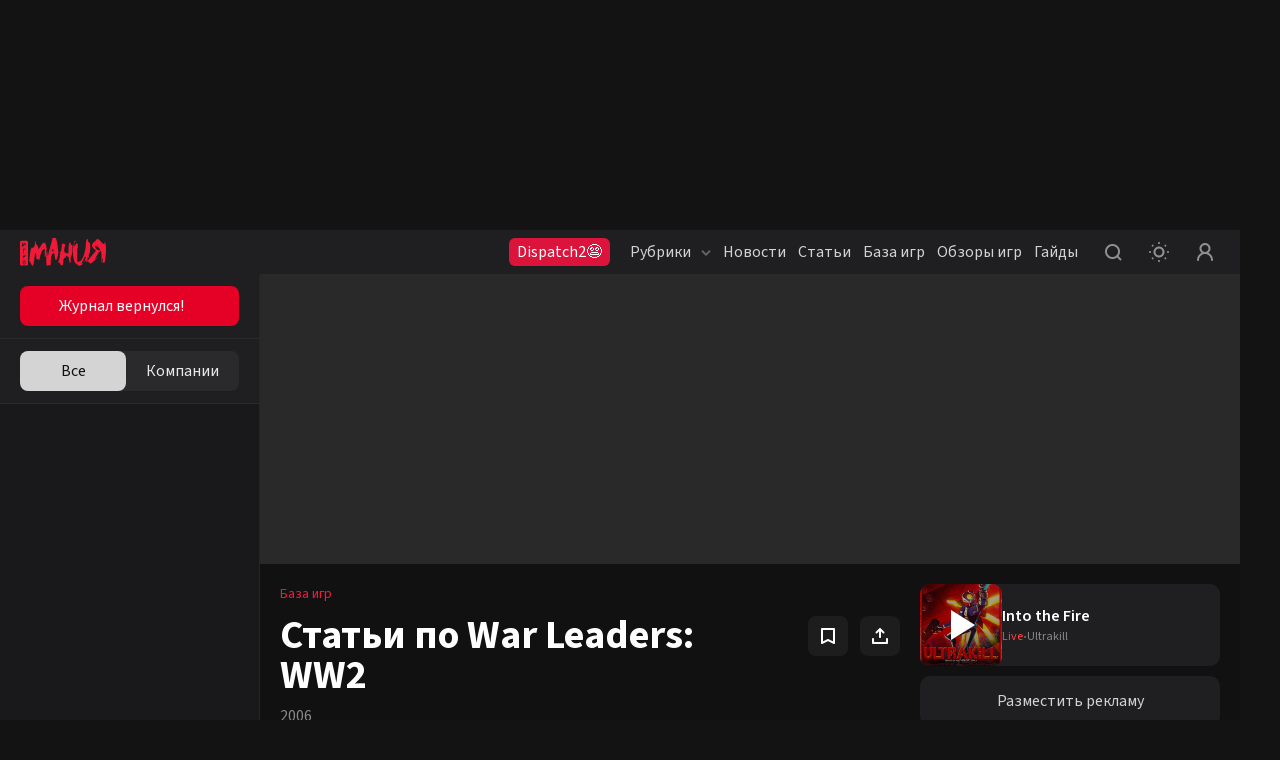

--- FILE ---
content_type: text/html; charset=utf-8
request_url: https://www.igromania.ru/game/articles/2790/War_Leaders_WW2.html
body_size: 19983
content:
<!DOCTYPE html><html lang="ru" class="igromania is-desktop dark" data-breakpoint="1560" data-device-isPhone="false" data-device-isMobile="false" data-device-isTable="false"><head><meta charSet="utf-8"/><meta name="viewport" content="width=device-width, initial-scale=1, maximum-scale=1, user-scalable=0"/><meta name="apple-mobile-web-app-capable" content="yes"/><meta name="apple-mobile-web-app-status-bar-style" content="black-translucent"/><meta name="mobile-web-app-capable" content="yes"/><meta name="theme-color" content="#ffffff"/><meta name="apple-mobile-web-app-title" content="Igromania"/><meta http-equiv="X-UA-Compatible" content="IE=edge"/><meta name="imagetoolbar" content="no"/><meta name="msthemecompatible" content="no"/><meta name="cleartype" content="on"/><meta name="HandheldFriendly" content="True"/><meta name="format-detection" content="address=no"/><meta name="google" content="notranslate"/><meta name="robots" content="max-image-preview:large"/><script>
  try {
    const adUnits = [];
    window.YaHeaderBiddingSettings = {
      biddersMap: {
        "myTarget": "3207956",
        "betweenDigital": "3207957",
        "adriver": "3207959",
    		"buzzoola": "3207960",
    		"hybrid": "3207991",
  	  	"sape": "3207995",
        "otm": "3207992",
		    "mediasniper": "3207994",
        "adfox_roden-media": "3274805",
		    "adfox_adsmart": "3207993"
      },
      adUnits,
      timeout: 1200,
    };
  } catch (e) {
    console.warn(e.message);
  }
</script><meta name="description" content="Статьи об игре War Leaders: WW2: обзоры игры, дополнений и популярных модификаций, тематические подборки похожих игр и много другое. Лучшие материалы об игре War Leaders: WW2: читайте и комментируйте."/><meta property="og:description" content="Статьи об игре War Leaders: WW2: обзоры игры, дополнений и популярных модификаций, тематические подборки похожих игр и много другое. Лучшие материалы об игре War Leaders: WW2: читайте и комментируйте."/><meta property="og:image" content="https://www.igromania.ru/share-placeholder.png"/><meta property="og:locale" content="ru_RU"/><meta property="og:site_name" content="Igromania.ru"/><meta property="og:title" content="War Leaders: WW2: материалы об игре, дополнениях и модах — Игромания"/><meta property="og:type" content="website"/><meta property="og:url" content="https://www.igromania.ru/game/articles/2790/War_Leaders_WW2.html/"/><link rel="canonical" href="https://www.igromania.ru/game/articles/2790/War_Leaders_WW2.html/"/><title>War Leaders: WW2: материалы об игре, дополнениях и модах — Игромания</title><script type="application/ld+json">{
    "@context": "https://schema.org",
    "@type": "VideoGame",
    "name": "War Leaders: WW2",
    "url": "https://igromania.ru/games/War_Leaders_WW2.html/",
    "image": "https://newcdn.igromania.ru//c/e1fffbbf00c6d2008d33236ff2f16c0a/400x510/newcdn.igromania.ru/mnt/games/e/c/0/b/f/d/2790/b314579189e17523_original.jpg",
    "description": "",
    
    "author": {
        "@type": "Organization",
        "name": "Enigma Software Productions"
    },
    "publisher": "",
    "genre": [],
    "processorRequirements": "null",
    "memoryRequirements": "null",
    "storageRequirements": "null",
    "operatingSystem": "null",
    "gamePlatform": ["PC"],
    "applicationCategory": "VideoGame"
    }</script><link rel="preload" href="https://newcdn.igromania.ru//c/8218724cab576c180eeb9f69bb51c3db/270x200/newcdn.igromania.ru/mnt/articles/3/0/0/8/2/7/9704/e6a318fc1faa5292_original.jpg" as="image" fetchpriority="high"/><meta name="next-head-count" content="28"/><script>(function(w,d,s,l,i){w[l]=w[l]||[];w[l].push({'gtm.start':
new Date().getTime(),event:'gtm.js'});var f=d.getElementsByTagName(s)[0],
j=d.createElement(s),dl=l!='dataLayer'?'&l='+l:'';j.async=true;j.src=
'https://www.googletagmanager.com/gtm.js?id='+i+dl;f.parentNode.insertBefore(j,f);
})(window,document,'script','dataLayer','GTM-N7DXZCW');</script><noscript><style>
              .no-styles {
                visibility: visible !important;
                opacity: 1 !important;
              }
          </style></noscript><link rel="apple-touch-icon" sizes="180x180" href="/apple-touch-icon.png"/><link rel="icon" type="image/png" sizes="32x32" href="/favicon-32x32.png"/><link rel="icon" type="image/png" sizes="16x16" href="/favicon-16x16.png"/><link rel="manifest" href="/site.webmanifest"/><link rel="mask-icon" href="/safari-pinned-tab.svg"/><meta name="msapplication-TileColor" content="#da532c"/><meta name="theme-color" content="#ffffff"/><style>.content-visibility {
                content-visibility: auto;
              } .adsBanner {
                background-color: transparent;
                height: 1px;
                width: 1px;
              }</style><script>
                window.dataLayer = window.dataLayer || [];
                function gtag(){dataLayer.push(arguments);}
                gtag('js', new Date());

                gtag('config', 'G-82W00YWJKV');
              </script><script>window.yaContextCb = window.yaContextCb || []</script><link data-next-font="size-adjust" rel="preconnect" href="/" crossorigin="anonymous"/><link rel="preload" href="/_next/static/css/262f7fd1c7aa3b67.css" as="style" crossorigin="anonymous"/><link rel="stylesheet" href="/_next/static/css/262f7fd1c7aa3b67.css" crossorigin="anonymous" data-n-g=""/><link rel="preload" href="/_next/static/css/d508ad031a6f0519.css" as="style" crossorigin="anonymous"/><link rel="stylesheet" href="/_next/static/css/d508ad031a6f0519.css" crossorigin="anonymous"/><link rel="preload" href="/_next/static/css/76d5dee26e7b5e64.css" as="style" crossorigin="anonymous"/><link rel="stylesheet" href="/_next/static/css/76d5dee26e7b5e64.css" crossorigin="anonymous"/><link rel="preload" href="/_next/static/css/40444015b5c2cea1.css" as="style" crossorigin="anonymous"/><link rel="stylesheet" href="/_next/static/css/40444015b5c2cea1.css" crossorigin="anonymous"/><link rel="preload" href="/_next/static/css/6b504507693fc16f.css" as="style" crossorigin="anonymous"/><link rel="stylesheet" href="/_next/static/css/6b504507693fc16f.css" crossorigin="anonymous"/><link rel="preload" href="/_next/static/css/a9305c04efdbd1aa.css" as="style" crossorigin="anonymous"/><link rel="stylesheet" href="/_next/static/css/a9305c04efdbd1aa.css" crossorigin="anonymous"/><link rel="preload" href="/_next/static/css/05672b1239aaf11a.css" as="style" crossorigin="anonymous"/><link rel="stylesheet" href="/_next/static/css/05672b1239aaf11a.css" crossorigin="anonymous"/><link rel="preload" href="/_next/static/css/b5caf4a8f2d48071.css" as="style" crossorigin="anonymous"/><link rel="stylesheet" href="/_next/static/css/b5caf4a8f2d48071.css" crossorigin="anonymous"/><link rel="preload" href="/_next/static/css/f906b658d67b5988.css" as="style" crossorigin="anonymous"/><link rel="stylesheet" href="/_next/static/css/f906b658d67b5988.css" crossorigin="anonymous"/><link rel="preload" href="/_next/static/css/19e3e4fc85f14510.css" as="style" crossorigin="anonymous"/><link rel="stylesheet" href="/_next/static/css/19e3e4fc85f14510.css" crossorigin="anonymous"/><link rel="preload" href="/_next/static/css/9f8d3c9cf65aa04f.css" as="style" crossorigin="anonymous"/><link rel="stylesheet" href="/_next/static/css/9f8d3c9cf65aa04f.css" crossorigin="anonymous"/><link rel="preload" href="/_next/static/css/ab1ac2cbf3536ae2.css" as="style" crossorigin="anonymous"/><link rel="stylesheet" href="/_next/static/css/ab1ac2cbf3536ae2.css" crossorigin="anonymous"/><link rel="preload" href="/_next/static/css/d437ddadbf865cfd.css" as="style" crossorigin="anonymous"/><link rel="stylesheet" href="/_next/static/css/d437ddadbf865cfd.css" crossorigin="anonymous"/><link rel="preload" href="/_next/static/css/b283b79ea37d1784.css" as="style" crossorigin="anonymous"/><link rel="stylesheet" href="/_next/static/css/b283b79ea37d1784.css" crossorigin="anonymous"/><link rel="preload" href="/_next/static/css/05346eabb39a8e32.css" as="style" crossorigin="anonymous"/><link rel="stylesheet" href="/_next/static/css/05346eabb39a8e32.css" crossorigin="anonymous"/><link rel="preload" href="/_next/static/css/4feed6e7e239954c.css" as="style" crossorigin="anonymous"/><link rel="stylesheet" href="/_next/static/css/4feed6e7e239954c.css" crossorigin="anonymous"/><link rel="preload" href="/_next/static/css/867a06744cd33ec7.css" as="style" crossorigin="anonymous"/><link rel="stylesheet" href="/_next/static/css/867a06744cd33ec7.css" crossorigin="anonymous"/><link rel="preload" href="/_next/static/css/9362d017ff470423.css" as="style" crossorigin="anonymous"/><link rel="stylesheet" href="/_next/static/css/9362d017ff470423.css" crossorigin="anonymous"/><link rel="preload" href="/_next/static/css/b1123297dd9ace4a.css" as="style" crossorigin="anonymous"/><link rel="stylesheet" href="/_next/static/css/b1123297dd9ace4a.css" crossorigin="anonymous"/><link rel="preload" href="/_next/static/css/8d8e0de4d990504f.css" as="style" crossorigin="anonymous"/><link rel="stylesheet" href="/_next/static/css/8d8e0de4d990504f.css" crossorigin="anonymous"/><link rel="preload" href="/_next/static/css/f57f8e6beb983c5a.css" as="style" crossorigin="anonymous"/><link rel="stylesheet" href="/_next/static/css/f57f8e6beb983c5a.css" crossorigin="anonymous"/><link rel="preload" href="/_next/static/css/bb8aa57d60c1745d.css" as="style" crossorigin="anonymous"/><link rel="stylesheet" href="/_next/static/css/bb8aa57d60c1745d.css" crossorigin="anonymous"/><link rel="preload" href="/_next/static/css/6a8da153f54da6ed.css" as="style" crossorigin="anonymous"/><link rel="stylesheet" href="/_next/static/css/6a8da153f54da6ed.css" crossorigin="anonymous"/><link rel="preload" href="/_next/static/css/a54a73fb5d1d60d2.css" as="style" crossorigin="anonymous"/><link rel="stylesheet" href="/_next/static/css/a54a73fb5d1d60d2.css" crossorigin="anonymous"/><link rel="preload" href="/_next/static/css/68c462115a5108f0.css" as="style" crossorigin="anonymous"/><link rel="stylesheet" href="/_next/static/css/68c462115a5108f0.css" crossorigin="anonymous"/><link rel="preload" href="/_next/static/css/f844457f8d47fcfd.css" as="style" crossorigin="anonymous"/><link rel="stylesheet" href="/_next/static/css/f844457f8d47fcfd.css" crossorigin="anonymous"/><link rel="preload" href="/_next/static/css/add623ed2e34954b.css" as="style" crossorigin="anonymous"/><link rel="stylesheet" href="/_next/static/css/add623ed2e34954b.css" crossorigin="anonymous"/><noscript data-n-css=""></noscript><script defer="" crossorigin="anonymous" nomodule="" src="/_next/static/chunks/polyfills-78c92fac7aa8fdd8.js"></script><script defer="" src="/_next/static/chunks/8446.e2674e6e38489d61.js" crossorigin="anonymous"></script><script defer="" src="/_next/static/chunks/2756.8d4cf008ea35dc4f.js" crossorigin="anonymous"></script><script defer="" src="/_next/static/chunks/5457.fdf688a965f4ae5f.js" crossorigin="anonymous"></script><script defer="" src="/_next/static/chunks/1974.11b293ff0f023376.js" crossorigin="anonymous"></script><script defer="" src="/_next/static/chunks/1284-4d26c07ce1b74ea2.js" crossorigin="anonymous"></script><script defer="" src="/_next/static/chunks/2682-e9c479f5c1e339d9.js" crossorigin="anonymous"></script><script defer="" src="/_next/static/chunks/3564-e2d5f6ed5d57ce61.js" crossorigin="anonymous"></script><script defer="" src="/_next/static/chunks/1182-a6e9b4ca2ee15a6c.js" crossorigin="anonymous"></script><script defer="" src="/_next/static/chunks/8380.e7edf11ce51c5380.js" crossorigin="anonymous"></script><script defer="" src="/_next/static/chunks/6717.4791ed75868df8be.js" crossorigin="anonymous"></script><script defer="" src="/_next/static/chunks/3156-9f72c669b21fb9f5.js" crossorigin="anonymous"></script><script defer="" src="/_next/static/chunks/1146-8a9e9c0c3fa2f19b.js" crossorigin="anonymous"></script><script defer="" src="/_next/static/chunks/8082.df4ccc55821263e9.js" crossorigin="anonymous"></script><script defer="" src="/_next/static/chunks/7323.86d6887711d2f954.js" crossorigin="anonymous"></script><script defer="" src="/_next/static/chunks/5210.c32f59f62a467405.js" crossorigin="anonymous"></script><script defer="" src="/_next/static/chunks/2502.45355ee6116dc9fe.js" crossorigin="anonymous"></script><script defer="" src="/_next/static/chunks/8174.2771be6f789da6ff.js" crossorigin="anonymous"></script><script defer="" src="/_next/static/chunks/9390.6a6e2c1b47b596d2.js" crossorigin="anonymous"></script><script defer="" src="/_next/static/chunks/8259.423e0641145bb3ed.js" crossorigin="anonymous"></script><script defer="" src="/_next/static/chunks/4794.8524f6ac02a609f8.js" crossorigin="anonymous"></script><script defer="" src="/_next/static/chunks/3817.343fe09bb6028ecc.js" crossorigin="anonymous"></script><script defer="" src="/_next/static/chunks/2426.2c220c883a3d2f99.js" crossorigin="anonymous"></script><script src="/_next/static/chunks/webpack-a6706853fdb96348.js" defer="" crossorigin="anonymous"></script><script src="/_next/static/chunks/framework-602cb678ba5c75bb.js" defer="" crossorigin="anonymous"></script><script src="/_next/static/chunks/main-c043414e214f6392.js" defer="" crossorigin="anonymous"></script><script src="/_next/static/chunks/pages/_app-8186f7891eb2be58.js" defer="" crossorigin="anonymous"></script><script src="/_next/static/chunks/pages/game/articles/%5BgameId%5D/%5Burl%5D-5d35600a554f7279.js" defer="" crossorigin="anonymous"></script><script src="/_next/static/RGmFGf23qfTO5IL3wh_S7/_buildManifest.js" defer="" crossorigin="anonymous"></script><script src="/_next/static/RGmFGf23qfTO5IL3wh_S7/_ssgManifest.js" defer="" crossorigin="anonymous"></script><style data-styled="" data-styled-version="5.3.5"></style></head><body><noscript><iframe src="https://www.googletagmanager.com/ns.html?id=GTM-N7DXZCW" height="0" width="0" style="display:none;visibility:hidden"></iframe></noscript><noscript><div><img src="https://mc.yandex.ru/watch/168805" style="position:absolute;left:-9999px" alt=""/></div></noscript><div id="__next"><div data-device-mobile="false" data-device-breakpoint="1560" data-device-is-desktop-13="true"><div class="BrandingBanner_branding__NXpMV"><div class="ad-brending" id="knb_adFox_b_167653850109282074_p_branding"></div></div><header class="venom-header"><div class="app-container venom-header_body"><a class="SiteLogo_logo__T1sqB" href="/"><img width="86" height="28" class="" src="/_next/static/images/igromania-logo-ec8fe15a3312b8c5abb6d136285bcaca.svg" alt=""/></a><div class="AdLink_link__K60g_" style="background-color:#DC143C"><a href="/ainfo/alink/click/88/?from=button_head" target="_blank" style="color:#FFFFFF" class="">Dispatch2😨</a></div><div class="DesktopNavigation_nav__qCPAz"><ul class="DesktopNavigation_nav_list__e4ft1"><li data-index="1" class="DesktopNavigation_nav_list_item__Fh71U"><span class="DesktopNavigation_title__yW6mV">Рубрики<svg xmlns="http://www.w3.org/2000/svg" width="10" height="10" fill="none" class="DesktopNavigation_icon__VPl6q" viewBox="0 0 10 10"><path fill="currentColor" opacity="1" fill-rule="evenodd" d="M9.207 2.543c.39.39.39 1.024 0 1.414l-3.5 3.5c-.39.39-1.024.39-1.414 0l-3.5-3.5c-.39-.39-.39-1.024 0-1.414.39-.39 1.024-.39 1.414 0L5 5.336l2.793-2.793c.39-.39 1.024-.39 1.414 0z" clip-rule="evenodd"></path></svg></span><div class="DropDownWrapper_wrapper__kq0TR DesktopNavigation_nav_dropdown__RSpqu" style="top:44px;left:-30px;right:auto"><div class="DropDownWrapper_box__Ppjy_" style="background-color:#16141A"><div class="style_menu__tCBIZ"><ul><li><a class="is-active" href="/igrovyie-novosti/">Игровые новости<svg xmlns="http://www.w3.org/2000/svg" class="global-icon" style="display:inline-block;fill:currentColor;height:10px;line-height:1;vertical-align:middle;width:10px;opacity:1" viewBox="0 0 10 10" stroke="" aria-hidden="true"><path fill-rule="evenodd" d="M2.543.793c.39-.39 1.024-.39 1.414 0l3.5 3.5c.39.39.39 1.024 0 1.414l-3.5 3.5c-.39.39-1.024.39-1.414 0-.39-.39-.39-1.024 0-1.414L5.336 5 2.543 2.207c-.39-.39-.39-1.024 0-1.414z" clip-rule="evenodd"></path></svg></a></li><li><a class="" href="/zheleznyie-novosti/">Железные новости<svg xmlns="http://www.w3.org/2000/svg" class="global-icon" style="display:inline-block;fill:currentColor;height:10px;line-height:1;vertical-align:middle;width:10px;opacity:1" viewBox="0 0 10 10" stroke="" aria-hidden="true"><path fill-rule="evenodd" d="M2.543.793c.39-.39 1.024-.39 1.414 0l3.5 3.5c.39.39.39 1.024 0 1.414l-3.5 3.5c-.39.39-1.024.39-1.414 0-.39-.39-.39-1.024 0-1.414L5.336 5 2.543 2.207c-.39-.39-.39-1.024 0-1.414z" clip-rule="evenodd"></path></svg></a></li><li><a class="" href="/kibersport/">Киберспорт<svg xmlns="http://www.w3.org/2000/svg" class="global-icon" style="display:inline-block;fill:currentColor;height:10px;line-height:1;vertical-align:middle;width:10px;opacity:1" viewBox="0 0 10 10" stroke="" aria-hidden="true"><path fill-rule="evenodd" d="M2.543.793c.39-.39 1.024-.39 1.414 0l3.5 3.5c.39.39.39 1.024 0 1.414l-3.5 3.5c-.39.39-1.024.39-1.414 0-.39-.39-.39-1.024 0-1.414L5.336 5 2.543 2.207c-.39-.39-.39-1.024 0-1.414z" clip-rule="evenodd"></path></svg></a></li><li><a class="" href="/kino/">Кино и сериалы<svg xmlns="http://www.w3.org/2000/svg" class="global-icon" style="display:inline-block;fill:currentColor;height:10px;line-height:1;vertical-align:middle;width:10px;opacity:1" viewBox="0 0 10 10" stroke="" aria-hidden="true"><path fill-rule="evenodd" d="M2.543.793c.39-.39 1.024-.39 1.414 0l3.5 3.5c.39.39.39 1.024 0 1.414l-3.5 3.5c-.39.39-1.024.39-1.414 0-.39-.39-.39-1.024 0-1.414L5.336 5 2.543 2.207c-.39-.39-.39-1.024 0-1.414z" clip-rule="evenodd"></path></svg></a></li><li><a class="" href="/industriya/">Индустрия<svg xmlns="http://www.w3.org/2000/svg" class="global-icon" style="display:inline-block;fill:currentColor;height:10px;line-height:1;vertical-align:middle;width:10px;opacity:1" viewBox="0 0 10 10" stroke="" aria-hidden="true"><path fill-rule="evenodd" d="M2.543.793c.39-.39 1.024-.39 1.414 0l3.5 3.5c.39.39.39 1.024 0 1.414l-3.5 3.5c-.39.39-1.024.39-1.414 0-.39-.39-.39-1.024 0-1.414L5.336 5 2.543 2.207c-.39-.39-.39-1.024 0-1.414z" clip-rule="evenodd"></path></svg></a></li><li><a class="" href="/v-razrabotke/">Игры в разработке<svg xmlns="http://www.w3.org/2000/svg" class="global-icon" style="display:inline-block;fill:currentColor;height:10px;line-height:1;vertical-align:middle;width:10px;opacity:1" viewBox="0 0 10 10" stroke="" aria-hidden="true"><path fill-rule="evenodd" d="M2.543.793c.39-.39 1.024-.39 1.414 0l3.5 3.5c.39.39.39 1.024 0 1.414l-3.5 3.5c-.39.39-1.024.39-1.414 0-.39-.39-.39-1.024 0-1.414L5.336 5 2.543 2.207c-.39-.39-.39-1.024 0-1.414z" clip-rule="evenodd"></path></svg></a></li><li><a class="" href="/osoboe-mnenie/">Особое мнение<svg xmlns="http://www.w3.org/2000/svg" class="global-icon" style="display:inline-block;fill:currentColor;height:10px;line-height:1;vertical-align:middle;width:10px;opacity:1" viewBox="0 0 10 10" stroke="" aria-hidden="true"><path fill-rule="evenodd" d="M2.543.793c.39-.39 1.024-.39 1.414 0l3.5 3.5c.39.39.39 1.024 0 1.414l-3.5 3.5c-.39.39-1.024.39-1.414 0-.39-.39-.39-1.024 0-1.414L5.336 5 2.543 2.207c-.39-.39-.39-1.024 0-1.414z" clip-rule="evenodd"></path></svg></a></li><li><a class="" href="/spets/">Спец<svg xmlns="http://www.w3.org/2000/svg" class="global-icon" style="display:inline-block;fill:currentColor;height:10px;line-height:1;vertical-align:middle;width:10px;opacity:1" viewBox="0 0 10 10" stroke="" aria-hidden="true"><path fill-rule="evenodd" d="M2.543.793c.39-.39 1.024-.39 1.414 0l3.5 3.5c.39.39.39 1.024 0 1.414l-3.5 3.5c-.39.39-1.024.39-1.414 0-.39-.39-.39-1.024 0-1.414L5.336 5 2.543 2.207c-.39-.39-.39-1.024 0-1.414z" clip-rule="evenodd"></path></svg></a></li><li><a class="" href="/zheleznyij-tseh/">Железный цех<svg xmlns="http://www.w3.org/2000/svg" class="global-icon" style="display:inline-block;fill:currentColor;height:10px;line-height:1;vertical-align:middle;width:10px;opacity:1" viewBox="0 0 10 10" stroke="" aria-hidden="true"><path fill-rule="evenodd" d="M2.543.793c.39-.39 1.024-.39 1.414 0l3.5 3.5c.39.39.39 1.024 0 1.414l-3.5 3.5c-.39.39-1.024.39-1.414 0-.39-.39-.39-1.024 0-1.414L5.336 5 2.543 2.207c-.39-.39-.39-1.024 0-1.414z" clip-rule="evenodd"></path></svg></a></li><li><a class="" href="/novosti-kompanij/">Новости компаний<svg xmlns="http://www.w3.org/2000/svg" class="global-icon" style="display:inline-block;fill:currentColor;height:10px;line-height:1;vertical-align:middle;width:10px;opacity:1" viewBox="0 0 10 10" stroke="" aria-hidden="true"><path fill-rule="evenodd" d="M2.543.793c.39-.39 1.024-.39 1.414 0l3.5 3.5c.39.39.39 1.024 0 1.414l-3.5 3.5c-.39.39-1.024.39-1.414 0-.39-.39-.39-1.024 0-1.414L5.336 5 2.543 2.207c-.39-.39-.39-1.024 0-1.414z" clip-rule="evenodd"></path></svg></a></li><li><a class="" href="/prevyu/">Превью<svg xmlns="http://www.w3.org/2000/svg" class="global-icon" style="display:inline-block;fill:currentColor;height:10px;line-height:1;vertical-align:middle;width:10px;opacity:1" viewBox="0 0 10 10" stroke="" aria-hidden="true"><path fill-rule="evenodd" d="M2.543.793c.39-.39 1.024-.39 1.414 0l3.5 3.5c.39.39.39 1.024 0 1.414l-3.5 3.5c-.39.39-1.024.39-1.414 0-.39-.39-.39-1.024 0-1.414L5.336 5 2.543 2.207c-.39-.39-.39-1.024 0-1.414z" clip-rule="evenodd"></path></svg></a></li><li><a class="" href="/kompyuternye-kluby/">Компьютерные клубы<svg xmlns="http://www.w3.org/2000/svg" class="global-icon" style="display:inline-block;fill:currentColor;height:10px;line-height:1;vertical-align:middle;width:10px;opacity:1" viewBox="0 0 10 10" stroke="" aria-hidden="true"><path fill-rule="evenodd" d="M2.543.793c.39-.39 1.024-.39 1.414 0l3.5 3.5c.39.39.39 1.024 0 1.414l-3.5 3.5c-.39.39-1.024.39-1.414 0-.39-.39-.39-1.024 0-1.414L5.336 5 2.543 2.207c-.39-.39-.39-1.024 0-1.414z" clip-rule="evenodd"></path></svg></a></li><li><a class="" href="/luchshie-igry-i-itogi-2025/">Лучшие игры и итоги 2025<svg xmlns="http://www.w3.org/2000/svg" class="global-icon" style="display:inline-block;fill:currentColor;height:10px;line-height:1;vertical-align:middle;width:10px;opacity:1" viewBox="0 0 10 10" stroke="" aria-hidden="true"><path fill-rule="evenodd" d="M2.543.793c.39-.39 1.024-.39 1.414 0l3.5 3.5c.39.39.39 1.024 0 1.414l-3.5 3.5c-.39.39-1.024.39-1.414 0-.39-.39-.39-1.024 0-1.414L5.336 5 2.543 2.207c-.39-.39-.39-1.024 0-1.414z" clip-rule="evenodd"></path></svg></a></li></ul></div><div class="DesktopNavigation_nav_line__0RAHH"></div><div class="style_news__cL3s5"><div class="style_news_list__dMj9m"></div></div></div></div></li><li class="DesktopNavigation_nav_list_item__Fh71U"><a class="" href="/news/">Новости</a></li><li class="DesktopNavigation_nav_list_item__Fh71U"><a class="" href="/articles/">Статьи</a></li><li data-index="2" class="DesktopNavigation_nav_list_item__Fh71U"><a class="" href="/games/" rel="">База игр</a><div class="DropDownWrapper_wrapper__kq0TR DesktopNavigation_nav_dropdown__RSpqu DesktopNavigation_smallPadding__enV7t" style="top:44px;left:-170px;right:auto"><div class="DropDownWrapper_box__Ppjy_" style="background-color:#16141A"><div class="style_menu__tCBIZ"><div class="style_menu_title__wK4Q5">Платформы</div><a class="style_link__0iDHg style_dark__2gAys DesktopNavigation_isBlue__UInKD" href="/games/">Все<svg xmlns="http://www.w3.org/2000/svg" width="10" height="10" fill="none" viewBox="0 0 10 10"><path fill="currentColor" opacity="1" fill-rule="evenodd" d="M9.207 2.543c.39.39.39 1.024 0 1.414l-3.5 3.5c-.39.39-1.024.39-1.414 0l-3.5-3.5c-.39-.39-.39-1.024 0-1.414.39-.39 1.024-.39 1.414 0L5 5.336l2.793-2.793c.39-.39 1.024-.39 1.414 0z" clip-rule="evenodd"></path></svg></a></div><div class="style_menu__tCBIZ"><div class="style_menu_title__wK4Q5">Жанры</div><a class="style_link__0iDHg style_dark__2gAys DesktopNavigation_isBlue__UInKD" href="/games/">Все<svg xmlns="http://www.w3.org/2000/svg" width="10" height="10" fill="none" viewBox="0 0 10 10"><path fill="currentColor" opacity="1" fill-rule="evenodd" d="M9.207 2.543c.39.39.39 1.024 0 1.414l-3.5 3.5c-.39.39-1.024.39-1.414 0l-3.5-3.5c-.39-.39-.39-1.024 0-1.414.39-.39 1.024-.39 1.414 0L5 5.336l2.793-2.793c.39-.39 1.024-.39 1.414 0z" clip-rule="evenodd"></path></svg></a></div></div></div></li><li class="DesktopNavigation_nav_list_item__Fh71U"><a class="" href="/reviews/">Обзоры игр</a></li><li class="DesktopNavigation_nav_list_item__Fh71U"><a class="" href="/rukovodstva/">Гайды</a></li></ul></div><div class="venom-header--user"><button class="NavigationItemLink_button__PN3la baseIcon"><svg xmlns="http://www.w3.org/2000/svg" class="global-icon" style="display:inline-block;fill:currentColor;height:30px;line-height:1;vertical-align:middle;width:30px;opacity:1" viewBox="0 0 30 30" stroke="" aria-hidden="true"><path fill-rule="evenodd" d="M14.5 7C10.358 7 7 10.358 7 14.5c0 4.142 3.358 7.5 7.5 7.5 1.71 0 3.287-.573 4.55-1.537l2.743 2.744c.39.39 1.024.39 1.414 0 .39-.39.39-1.024 0-1.414l-2.744-2.744C21.427 17.787 22 16.211 22 14.5c0-4.142-3.358-7.5-7.5-7.5zM9 14.5C9 11.462 11.462 9 14.5 9s5.5 2.462 5.5 5.5-2.462 5.5-5.5 5.5S9 17.538 9 14.5z" clip-rule="evenodd"></path></svg></button><button class="NavigationItemLink_button__PN3la ThemeStatus_root__1NKh4"><svg xmlns="http://www.w3.org/2000/svg" width="20" height="20" viewBox="0 0 20 20" fill="none"><path fill-rule="evenodd" clip-rule="evenodd" d="M8.99997 1C8.99997 1.55228 9.44768 2 9.99997 2C10.5523 2 11 1.55228 11 1C11 0.447715 10.5523 0 9.99997 0C9.44768 0 8.99997 0.447715 8.99997 1ZM2.92894 4.34312C3.31946 4.73365 3.95263 4.73365 4.34315 4.34312C4.73368 3.9526 4.73368 3.31943 4.34315 2.92891C3.95263 2.53838 3.31946 2.53838 2.92894 2.92891C2.53842 3.31943 2.53842 3.9526 2.92894 4.34312ZM10 6.5C8.067 6.5 6.5 8.067 6.5 10C6.5 11.933 8.067 13.5 10 13.5C11.933 13.5 13.5 11.933 13.5 10C13.5 8.067 11.933 6.5 10 6.5ZM4.5 10C4.5 6.96243 6.96243 4.5 10 4.5C13.0376 4.5 15.5 6.96243 15.5 10C15.5 13.0376 13.0376 15.5 10 15.5C6.96243 15.5 4.5 13.0376 4.5 10ZM20 10C20 10.5523 19.5523 11 19 11C18.4477 11 18 10.5523 18 10C18 9.44771 18.4477 9 19 9C19.5523 9 20 9.44771 20 10ZM1 11C1.55228 11 2 10.5523 2 10C2 9.44771 1.55228 9 1 9C0.447715 9 0 9.44771 0 10C0 10.5523 0.447715 11 1 11ZM17.0711 17.071C16.6805 17.4616 16.0474 17.4616 15.6568 17.071C15.2663 16.6805 15.2663 16.0473 15.6568 15.6568C16.0474 15.2663 16.6805 15.2663 17.0711 15.6568C17.4616 16.0473 17.4616 16.6805 17.0711 17.071ZM9.99997 20C9.44768 20 8.99997 19.5523 8.99997 19C8.99997 18.4477 9.44768 18 9.99997 18C10.5523 18 11 18.4477 11 19C11 19.5523 10.5523 20 9.99997 20ZM2.92891 17.0711C2.53839 16.6806 2.53839 16.0474 2.92891 15.6569C3.31944 15.2664 3.9526 15.2664 4.34312 15.6569C4.73365 16.0474 4.73365 16.6806 4.34312 17.0711C3.9526 17.4616 3.31944 17.4616 2.92891 17.0711ZM15.657 2.92888C15.2665 3.3194 15.2665 3.95257 15.657 4.34309C16.0475 4.73362 16.6807 4.73362 17.0712 4.34309C17.4617 3.95257 17.4617 3.3194 17.0712 2.92888C16.6807 2.53836 16.0475 2.53835 15.657 2.92888Z" fill="currentColor" fill-opacity="1"></path></svg></button><button class="NavigationItemLink_button__PN3la baseIcon"><svg xmlns="http://www.w3.org/2000/svg" width="30" height="30" fill="none" viewBox="0 0 30 30"><path fill="currentColor" fill-opacity="1" fill-rule="evenodd" d="M18.453 15.781C19.7 14.773 20.5 13.23 20.5 11.5 20.5 8.462 18.038 6 15 6s-5.5 2.462-5.5 5.5c0 1.73.799 3.273 2.047 4.281C8.857 17.071 7 19.818 7 23c0 .552.448 1 1 1s1-.448 1-1c0-3.314 2.686-6 6-6s6 2.686 6 6c0 .552.448 1 1 1s1-.448 1-1c0-3.182-1.858-5.93-4.547-7.219zM18.5 11.5c0 1.933-1.567 3.5-3.5 3.5s-3.5-1.567-3.5-3.5S13.067 8 15 8s3.5 1.567 3.5 3.5z" clip-rule="evenodd"></path></svg></button></div></div></header><div class="app-wrapper"><div class="app-overlay"></div><div class="app-main"><aside style="opacity:0" class="knb-sidebar Sidebar_sidebar__yv_JV Sidebar_isOpen__SqpiJ isDekstop"><div class="knb-sidebar_top"><aside class="AdButtons_wrapper__BINKd"><div style="background-color:#E50026" class="AdButtons_button__IcRC2"><a href="https://store.igromania.ru/shop/magazine-25-12?utm_source=igromania&amp;utm_medium=waterfall_b&amp;from=button_waterfall" class="AdButtons_link__Mo5ei undefined" style="color:#FFFFFF">Журнал вернулся!</a></div></aside><div></div></div><div class="Sidebar_wrap__eAX66"><div class="InfiniteScrollWrap_content__7x55W"><div class="Sidebar_sidebar_list__q7JSz"></div></div><div class="style_loading__E6Ulm"><i class="style_loading_circle__0dmuV"></i></div></div></aside><main><div class="TopPageBanner_wrap__Uulci topBannerWrap"><aside style="min-height:200px" class="AdFoxBanner_banner__T_5zF"></aside></div><div class="DatabaseElementFeedPageContainer_page__uG8xW d-grid row-2 gap-20 template-columns-4 w-auto margin-h-20px margin-b-35px q-max-desktop-16:template-columns-3 q-max-desktop-13:w-940px q-max-desktop-13:margin-h-auto q-max-tablet-large:w-620px q-max-tablet-large:d-block q-max-tablet:w-auto q-max-tablet:margin-h-10px"><div class="row-1 column-span-3 q-max-desktop-16:column-span-2"><section class="DatabaseElementHeader_header__Gm_SI"><div class="DatabaseElementHeader_header_top__g8kwy"><section class="Breadcrumbs_breadcrumbs__Q7P2v"><a href="/games/">База игр</a></section></div><div class="DatabaseElementHeader_header_pagetitle__0Pg3a"><div><h1 class="">Статьи по War Leaders: WW2</h1></div><div class="DatabaseElementHeader_header_pagetitle_right__v_khe a-rules q-max-tablet:d-none"><div class="style_favorite__UBI5p knb-card--favorite DatabaseElementHeader_actionBox__jOZ6x"><svg xmlns="http://www.w3.org/2000/svg" width="20" height="20" viewBox="0 0 20 20" fill="currentColor" fill-opacity="1" class="baseIcon"><path fill-rule="evenodd" clip-rule="evenodd" d="M3 3C3 2.44772 3.44772 2 4 2H16C16.5523 2 17 2.44772 17 3V17C17 17.3466 16.8205 17.6684 16.5257 17.8507C16.2309 18.0329 15.8628 18.0494 15.5528 17.8944L10 15.118L4.44721 17.8944C4.13723 18.0494 3.76909 18.0329 3.47427 17.8507C3.17945 17.6684 3 17.3466 3 17V3ZM5 4V15.382L9.55279 13.1056C9.83431 12.9648 10.1657 12.9648 10.4472 13.1056L15 15.382V4H5Z"></path></svg></div><div class="DatabaseElementHeader_actionBox__jOZ6x ShareLinks_share____j5y"><button class="ShareLinks_share_btn__58xgJ"><svg xmlns="http://www.w3.org/2000/svg" width="20" height="20" viewBox="0 0 20 20" fill="currentColor" class="baseIcon" fill-opacity="1"><path fill-rule="evenodd" clip-rule="evenodd" d="M9.29289 2.29289C9.68342 1.90237 10.3166 1.90237 10.7071 2.29289L14.2071 5.79289C14.5976 6.18342 14.5976 6.81658 14.2071 7.20711C13.8166 7.59763 13.1834 7.59763 12.7929 7.20711L11 5.41421V11C11 11.5523 10.5523 12 10 12C9.44772 12 9 11.5523 9 11V5.41421L7.20711 7.20711C6.81658 7.59763 6.18342 7.59763 5.79289 7.20711C5.40237 6.81658 5.40237 6.18342 5.79289 5.79289L9.29289 2.29289ZM3 12C3.55228 12 4 12.4477 4 13V16H16V13C16 12.4477 16.4477 12 17 12C17.5523 12 18 12.4477 18 13V17C18 17.5523 17.5523 18 17 18H3C2.44772 18 2 17.5523 2 17V13C2 12.4477 2.44772 12 3 12Z"></path></svg></button></div></div></div><div class="DatabaseElementHeader_infoLine__RY_K3">2006</div></section><div class="tabsPaginationHoc_tabsWrapper__wXUk8"><div class="tabsPaginationHoc_shadow__qC_H8 tabsPaginationHoc_shadowRight__pmW8r tabsPaginationHoc_whiteMode__wLehj"></div><div class="tabsPaginationHoc_shadowBlock__DLFjW tabsPaginationHoc_shadowBlockRight__V7Xb6 tabsPaginationHoc_whiteMode__wLehj tabs-arrow isNext"></div><div class="swiper-container TabsFilter_wrapper__kbl7r TabsFilter_isBeginning__bZbxr"><div class="swiper-scrollbar"></div><div class="swiper-wrapper"><div class="swiper-slide TabsFilter_item__8f03g"><a href="/game/2790/War_Leaders_WW2.html">Об игре</a></div><div class="swiper-slide TabsFilter_item__8f03g"><a href="/game/reviews/2790/War_Leaders_WW2.html">Отзывы</a></div><div class="swiper-slide TabsFilter_item__8f03g TabsFilter_selected__UVSCw"><a href="/game/articles/2790/War_Leaders_WW2.html">Статьи</a></div><div class="swiper-slide TabsFilter_item__8f03g"><a href="/game/news/2790/War_Leaders_WW2.html">Новости</a></div><div class="swiper-slide TabsFilter_item__8f03g"><a href="/game/collections/2790/War_Leaders_WW2.html">Подборки</a></div></div></div></div><div class="DatabaseElementFeedPageContainer_body__m_lgs"><div class="DatabaseElementFeedPageContainer_infiniteWrap__03xZF"><div class="InfiniteScrollWrap_content__7x55W"><div class="knb-list DatabaseElementFeedPageContainer_list__Uq_8M knb-list--gap20 knb-list--row2 knb-list--columns3"><div class="style_card__mRsjZ knb-card knb-grid-cell DatabaseElementFeedPageContainer_largeItem__IvxeY"><a class="knb-card--image style_wrap___iepK style_isAbsolute__P_sj_" href="/article/9704/Pervyy_vzglyad._War_Leaders_WW2.html"><figure class="knb-card--mask"><img alt="Первый взгляд. War Leaders: WW2 - изображение 1" data-source="https://newcdn.igromania.ru//c/8218724cab576c180eeb9f69bb51c3db/270x200/newcdn.igromania.ru/mnt/articles/3/0/0/8/2/7/9704/e6a318fc1faa5292_original.jpg" fetchpriority="high" loading="eager" decoding="async" data-nimg="fill" class="knb-card--image" style="position:absolute;height:100%;width:100%;left:0;top:0;right:0;bottom:0;color:transparent;background-size:cover;background-position:50% 50%;background-repeat:no-repeat;background-image:url(&quot;data:image/svg+xml;charset=utf-8,%3Csvg xmlns=&#x27;http://www.w3.org/2000/svg&#x27; %3E%3Cfilter id=&#x27;b&#x27; color-interpolation-filters=&#x27;sRGB&#x27;%3E%3CfeGaussianBlur stdDeviation=&#x27;20&#x27;/%3E%3CfeColorMatrix values=&#x27;1 0 0 0 0 0 1 0 0 0 0 0 1 0 0 0 0 0 100 -1&#x27; result=&#x27;s&#x27;/%3E%3CfeFlood x=&#x27;0&#x27; y=&#x27;0&#x27; width=&#x27;100%25&#x27; height=&#x27;100%25&#x27;/%3E%3CfeComposite operator=&#x27;out&#x27; in=&#x27;s&#x27;/%3E%3CfeComposite in2=&#x27;SourceGraphic&#x27;/%3E%3CfeGaussianBlur stdDeviation=&#x27;20&#x27;/%3E%3C/filter%3E%3Cimage width=&#x27;100%25&#x27; height=&#x27;100%25&#x27; x=&#x27;0&#x27; y=&#x27;0&#x27; preserveAspectRatio=&#x27;none&#x27; style=&#x27;filter: url(%23b);&#x27; href=&#x27;[data-uri]&#x27;/%3E%3C/svg%3E&quot;)" src="https://newcdn.igromania.ru//c/8218724cab576c180eeb9f69bb51c3db/270x200/newcdn.igromania.ru/mnt/articles/3/0/0/8/2/7/9704/e6a318fc1faa5292_original.jpg"/></figure></a><div class="style_head__Wf__o"></div><a class="fabric_absolute_body__1Ixpx" target="_self" href="/article/9704/Pervyy_vzglyad._War_Leaders_WW2.html"><h3 class="knb-card--title no-gradient style_title__4h6AX">Первый взгляд. War Leaders: WW2</h3></a><div class="knb-card--footer"><div class="knb-card--footer-left"><a href="/v-razrabotke/" style="opacity:0.5" class="categoryLabel CategoryLabel_label__qk84X CategoryLabel_labelMode__N3j1j CategoryLabel_whiteLabel__x1VRg CategoryLabel_default__UFIlM">Игры в разработке</a></div><div class="knb-card--footer-right"><div class="style_favorite__UBI5p knb-card--favorite style_isFixed__572LT"><svg xmlns="http://www.w3.org/2000/svg" width="20" height="20" viewBox="0 0 20 20" fill="currentColor" fill-opacity="1" class="baseIcon"><path fill-rule="evenodd" clip-rule="evenodd" d="M3 3C3 2.44772 3.44772 2 4 2H16C16.5523 2 17 2.44772 17 3V17C17 17.3466 16.8205 17.6684 16.5257 17.8507C16.2309 18.0329 15.8628 18.0494 15.5528 17.8944L10 15.118L4.44721 17.8944C4.13723 18.0494 3.76909 18.0329 3.47427 17.8507C3.17945 17.6684 3 17.3466 3 17V3ZM5 4V15.382L9.55279 13.1056C9.83431 12.9648 10.1657 12.9648 10.4472 13.1056L15 15.382V4H5Z"></path></svg></div></div></div></div></div></div></div></div></div><div class="DatabaseElementRightColumn_column__Kk5Gu row-span-2 q-max-tablet-large:d-none"><div></div><div class="SideStickyWrapper_knbSideStickyWrapper__NwTdN SideStickyWrapper_wrapper__weFlz" style="top:60px"><div class="AdFoxBannerFooter_footer__ae4m0 AdFoxBannerFooter_top__P1ElF"><a href="/ad/">Разместить рекламу</a></div></div></div></div></main><div class="knb-footer content-visibility"><div class="knb-footer_top"><div class="knb-footer-links FeedBackLinks_item__5UP08"><div class="FeedBackLinks_title___jbZC">Соцсети</div><div class="FeedBackLinks_links__xA_6g"><div><a href="https://vk.com/igromania" target="_blank">VK igromania</a></div><div><a href="https://vk.com/igroman" target="_blank">VK igroman</a></div><div><a href="https://vk.com/igromania_kino" target="_blank">VK igromania_kino</a></div><div><a href="https://www.youtube.com/user/IgromaniaVideo" target="_blank">Youtube igromaniaVideo</a></div><div><a href="https://www.youtube.com/user/IgromaniaKino" target="_blank">Youtube igromaniaKino</a></div><div class="Footer_desktopHide___EzQV"><a href="https://twitter.com/igromania" target="_blank">Twitter</a></div><div class="Footer_desktopHide___EzQV"><a href="https://t.me/igromania" target="_blank">Telegram</a></div></div></div><div class="knb-footer-links Footer_middle__IpLyq FeedBackLinks_item__5UP08"><div class="FeedBackLinks_title___jbZC" style="opacity:0">Информация</div><div class="FeedBackLinks_links__xA_6g"><div><a href="https://twitter.com/igromania" target="_blank">Twitter</a></div><div><a href="https://t.me/igromania" target="_blank">Telegram</a></div></div></div><div class="knb-footer-links Footer_last__R7tTW FeedBackLinks_item__5UP08"><div class="FeedBackLinks_title___jbZC">Контакты</div><div class="FeedBackLinks_links__xA_6g"><div><span>Реклама:</span><a href="mailto:reklama@igromania.ru">reklama@igromania.ru</a></div><div><span>Редакция:</span><a href="mailto:editorsite@igromania.ru">editorsite@igromania.ru</a></div><div><span>Телефон:</span><a href="tel:+79251474254">+7 (925) 147-42-54</a></div></div></div><aside class="SubscribeForm_subscribe__KARcG Footer_footer_form__XESaf"><div class="SubscribeForm_subscribe_title__dXSFn">Получай первым свежие новости и рассылки</div><form class="SubscribeForm_form__ts_RC"><div class="knb-input-field FormInput_field__gwB9r FormInput_dark__q6x2V FormInput_isSubmit__X7CSV FormInput_noMarginTop__stxiY SubscribeForm_subscribe_input__gIaUY"><label><input type="email" name="email" placeholder="Твоя почта" value=""/><span class="FormInput_field_placeholder__UFUue FormInput_field_placeholder--hide__a3zJn">Твоя почта</span></label><button class="FormInput_field_submit__l9Rm0"><svg xmlns="http://www.w3.org/2000/svg" width="20" height="20" fill="none" viewBox="0 0 20 20"><path fill="currentColor" fill-opacity="1" d="M13.207 4.793c-.39-.39-1.024-.39-1.414 0-.39.39-.39 1.024 0 1.414L14.586 9H4c-.552 0-1 .448-1 1s.448 1 1 1h10.586l-2.793 2.793c-.39.39-.39 1.024 0 1.414.39.39 1.024.39 1.414 0l4.5-4.5c.39-.39.39-1.024 0-1.414l-4.5-4.5z"></path></svg></button></div></form></aside></div><div class="knb-footer_middle"><div class="knb-footer_text"><p>Сетевое издание Игромания</p><p>Свидетельство о регистрации СМИ: Эл № ЭЛ № ФС77-83780 от 19 августа 2022 г. Выдано Федеральной службой по надзору в сфере связи, информационных технологий и массовых коммуникаций</p><p>Главный редактор: Волков В.В.</p>Учредитель ООО «ТМ-Медиа»</div><div class="knb-footer_text"><p>При использовании материалов активная ссылка на<!-- --> <a class="" href="/">igromania.ru</a> <!-- -->обязательна</p><p>На информационном ресурсе применяются<!-- --> <a class="" href="/recommendations/">рекомендательные технологии</a>, сайт использует IP адреса, cookie, данные геолокации Пользователей сайта, сервис Яндекс.Метрика и Google Tag Manager, условия использования содержатся в<!-- --> <a class="" href="/privacy/">Политике конфиденциальности</a> <!-- -->и<!-- --> <a class="" href="/agreement/">Пользовательском соглашении</a>.</p>Полное или частичное воспроизведение материалов сайта и журнала допускается только с согласия редакции. Мнение авторов и посетителей сайта может не совпадать с мнением редакции.</div></div><div class="Copyright_copyright__pditE knb-footer-copyright"><span class="Copyright_copyright_year__jo_Vh">© 2003—<!-- -->2025<!-- --> ТМ-Медиа</span><div class="Copyright_social__HD90D"><a class="Copyright_user_agreement__O_Y17" href="/ad/">Реклама на Игромании</a></div><div class="Copyright_age__RHfvg dark"><div class="AgeLabel_label__MD9TA">18+</div></div></div></div></div></div><div class="knb-tooltip"></div><div></div><div></div><div class="Toastify"></div></div></div><script id="__NEXT_DATA__" type="application/json" crossorigin="anonymous">{"props":{"pageProps":{},"initialStoreState":{"globalStore":{"isServer":true,"device":{"isMobile":false,"isPhone":false,"isTable":false,"userAgent":"Mozilla/5.0 (Macintosh; Intel Mac OS X 10_15_7) AppleWebKit/537.36 (KHTML, like Gecko) Chrome/131.0.0.0 Safari/537.36; ClaudeBot/1.0; +claudebot@anthropic.com)"},"serverTime":"2026","serverDate":"2026-01-24T16:52:04.933Z","newsFeedIsShowing":{"value":false,"elementId":null},"isSearch":{"value":false,"elementId":null},"mobileNavigationIsOpened":{"value":false,"elementId":null},"profileSidebarIsOpened":{"value":false,"elementId":null},"notificationsSidebarIsOpened":{"value":false,"elementId":null},"currentBreakpoint":1560,"waterfall":{"fetching":{"value":false,"elementId":null},"newMaterialsCounter":0,"fixed":{},"materials":[],"offset":0,"isNext":{"value":true,"elementId":null},"announcements":[],"activeTabKey":"all"},"hideNavigation":false,"sendEmailFetching":{"value":false,"elementId":null},"verticals":{"items":{"5":{"id":5,"metadata":null,"name":"Гайды","slug":"rukovodstva","news":[],"public":false,"order":120},"6":{"id":6,"metadata":null,"name":"Коды, секреты и \"Вскрытие\"","slug":"kodyi-sekretyi-i-vskryitie","news":[],"public":false,"order":42},"7":{"id":7,"metadata":null,"name":"Игры в разработке","slug":"v-razrabotke","news":[],"public":true,"order":6},"8":{"id":8,"metadata":null,"name":"Рецензии","slug":"retsenzii","news":[],"public":false,"order":119},"9":{"id":9,"metadata":null,"name":"Киберспорт","slug":"kibersport","news":[],"public":true,"order":3},"10":{"id":10,"metadata":null,"name":"Железный цех","slug":"zheleznyij-tseh","news":[],"public":true,"order":27},"11":{"id":11,"metadata":null,"name":"Полезный софт","slug":"poleznyij-soft","news":[],"public":false,"order":99},"12":{"id":12,"metadata":null,"name":"Материалы вне рубрик","slug":"materialyi-vne-rubrik","news":[],"public":false,"order":75},"13":{"id":13,"metadata":null,"name":"Часто задаваемые вопросы","slug":"chasto-zadavaemyie-voprosyi","news":[],"public":false,"order":141},"14":{"id":14,"metadata":null,"name":"Новостной меридиан","slug":"novostnoj-meridian","news":[],"public":false,"order":91},"15":{"id":15,"metadata":null,"name":"DVD-мания","slug":"dvd-maniya","news":[],"public":false,"order":10},"16":{"id":16,"metadata":null,"name":"Видеоприложение","slug":"videoprilozhenie","news":[],"public":false,"order":18},"17":{"id":17,"metadata":null,"name":"Из первых рук","slug":"iz-pervyih-ruk","news":[],"public":false,"order":35},"18":{"id":18,"metadata":null,"name":"Краткий иллюстрированный путеводитель по будущему","slug":"kratkij-illyustrirovannyij-putevoditel-po-budusche","news":[],"public":false,"order":46},"20":{"id":20,"metadata":null,"name":"Прямая речь","slug":"pryamaya-rech","news":[],"public":false,"order":110},"21":{"id":21,"metadata":null,"name":"Центр внимания","slug":"tsentr-vnimaniya","news":[],"public":false,"order":139},"22":{"id":22,"metadata":null,"name":"Вердикт","slug":"verdikt","news":[],"public":false,"order":17},"23":{"id":23,"metadata":null,"name":"Минирецензии","slug":"miniretsenzii","news":[],"public":false,"order":79},"24":{"id":24,"metadata":null,"name":"Отечественные локализации","slug":"otechestvennyie-lokalizatsii","news":[],"public":false,"order":94},"25":{"id":25,"metadata":null,"name":"Горячая линия: игры","slug":"goryachaya-liniya-igryi","news":[],"public":false,"order":24},"28":{"id":28,"metadata":null,"name":"Антикварная лавка","slug":"antikvarnaya-lavka","news":[],"public":false,"order":15},"29":{"id":29,"metadata":null,"name":"Горячая линия","slug":"goryachaya-liniya","news":[],"public":false,"order":23},"30":{"id":30,"metadata":null,"name":"Новинки","slug":"novinki","news":[],"public":false,"order":90},"31":{"id":31,"metadata":null,"name":"Итоги года","slug":"itogi-goda","news":[],"public":false,"order":37},"32":{"id":32,"metadata":null,"name":"Компьютер в сборке","slug":"kompyuter-v-sborke","news":[],"public":false,"order":44},"33":{"id":33,"metadata":null,"name":"Новая линейка","slug":"novaya-linejka","news":[],"public":false,"order":89},"34":{"id":34,"metadata":null,"name":"Разгон","slug":"razgon","news":[],"public":false,"order":112},"35":{"id":35,"metadata":null,"name":"Разумный компьютер за разумные деньги","slug":"razumnyij-kompyuter-za-razumnyie-dengi","news":[],"public":false,"order":115},"36":{"id":36,"metadata":null,"name":"Сделай сам","slug":"sdelaj-sam","news":[],"public":false,"order":123},"37":{"id":37,"metadata":null,"name":"События","slug":"sobyitiya","news":[],"public":false,"order":124},"38":{"id":38,"metadata":null,"name":"Теория","slug":"teoriya","news":[],"public":false,"order":129},"39":{"id":39,"metadata":null,"name":"Тест","slug":"test","news":[],"public":false,"order":131},"40":{"id":40,"metadata":null,"name":"Цифровая жизнь","slug":"tsifrovaya-zhizn","news":[],"public":false,"order":140},"41":{"id":41,"metadata":null,"name":"Экзотика","slug":"ekzotika","news":[],"public":false,"order":142},"43":{"id":43,"metadata":null,"name":"Мобильные игры","slug":"mobilnyie-igryi","news":[],"public":false,"order":80},"44":{"id":44,"metadata":null,"name":"Практика","slug":"praktika","news":[],"public":false,"order":106},"45":{"id":45,"metadata":null,"name":"Софтверный набор","slug":"softvernyij-nabor","news":[],"public":false,"order":125},"46":{"id":46,"metadata":null,"name":"Игрострой","slug":"igrostroj","news":[],"public":false,"order":34},"47":{"id":47,"metadata":null,"name":"Вскрытие","slug":"vskryitie","news":[],"public":false,"order":20},"49":{"id":49,"metadata":null,"name":"Мастерская","slug":"masterskaya","news":[],"public":false,"order":74},"50":{"id":50,"metadata":null,"name":"Самопал","slug":"samopal","news":[],"public":false,"order":122},"51":{"id":51,"metadata":null,"name":"Форум разработчиков","slug":"forum-razrabotchikov","news":[],"public":false,"order":136},"52":{"id":52,"metadata":null,"name":"Спецматериалы","slug":"spetsmaterialyi","news":[],"public":false,"order":126},"53":{"id":53,"metadata":null,"name":"Игровая библиотека","slug":"igrovaya-biblioteka","news":[],"public":false,"order":32},"54":{"id":54,"metadata":null,"name":"Игровое кино","slug":"igrovoe-kino","news":[],"public":false,"order":33},"55":{"id":55,"metadata":null,"name":"Игра в онлайне","slug":"igra-v-onlajne","news":[],"public":false,"order":29},"57":{"id":57,"metadata":null,"name":"КОДекс","slug":"kodeks","news":[],"public":false,"order":41},"58":{"id":58,"metadata":null,"name":"Вне компьютера","slug":"vne-kompyutera","news":[],"public":false,"order":19},"59":{"id":59,"metadata":null,"name":"Почта \"Игромании\"","slug":"pochta-igromanii","news":[],"public":false,"order":104},"60":{"id":60,"metadata":null,"name":"Юмор","slug":"yumor","news":[],"public":false,"order":143},"61":{"id":61,"metadata":null,"name":"Мозговой штурм","slug":"mozgovoj-shturm","news":[],"public":false,"order":82},"64":{"id":64,"metadata":null,"name":"Мегапостер \"Игромании\"","slug":"megaposter-igromanii","news":[],"public":false,"order":77},"65":{"id":65,"metadata":null,"name":"Наклейки \"Игромании\"","slug":"naklejki-igromanii","news":[],"public":false,"order":84},"68":{"id":68,"metadata":null,"name":"Алфавитный список игр в номере","slug":"alfavitnyij-spisok-igr-v-nomere","news":[],"public":false,"order":14},"69":{"id":69,"metadata":null,"name":"Интернет","slug":"internet","news":[],"public":false,"order":36},"71":{"id":71,"metadata":null,"name":"Прохождения игр SPS","slug":"prohozhdeniya-igr-sps","news":[],"public":false,"order":109},"72":{"id":72,"metadata":null,"name":"Ждем игру","slug":"zhdem-igru","news":[],"public":false,"order":26},"73":{"id":73,"metadata":null,"name":"Играем","slug":"igraem","news":[],"public":false,"order":31},"74":{"id":74,"metadata":null,"name":"Ломаем","slug":"lomaem","news":[],"public":false,"order":50},"75":{"id":75,"metadata":null,"name":"Ломаем Playstation","slug":"lomaem-playstation","news":[],"public":false,"order":51},"77":{"id":77,"metadata":null,"name":"Размышляем","slug":"razmyishlyaem","news":[],"public":false,"order":113},"80":{"id":80,"metadata":null,"name":"Разное","slug":"raznoe","news":[],"public":false,"order":114},"84":{"id":84,"metadata":null,"name":"Мультимедиа","slug":"multimedia","news":[],"public":false,"order":83},"85":{"id":85,"metadata":null,"name":"Руководства и прохождения","slug":"rukovodstva-i-prohozhdeniya","news":[],"public":false,"order":121},"87":{"id":87,"metadata":null,"name":"Проводник","slug":"provodnik","news":[],"public":false,"order":107},"89":{"id":89,"metadata":null,"name":"ПолитиЧески некорректнаЯ рубрика","slug":"politicheski-nekorrektnaya-rubrika","news":[],"public":false,"order":100},"92":{"id":92,"metadata":null,"name":"Матрица","slug":"matritsa","news":[],"public":false,"order":76},"93":{"id":93,"metadata":null,"name":"Хинтблок","slug":"hintblok","news":[],"public":false,"order":137},"95":{"id":95,"metadata":null,"name":"Паучьи заначки","slug":"pauchi-zanachki","news":[],"public":false,"order":96},"96":{"id":96,"metadata":null,"name":"Линия отрыва","slug":"liniya-otryiva","news":[],"public":false,"order":49},"98":{"id":98,"metadata":null,"name":"Паутина","slug":"pautina","news":[],"public":false,"order":95},"107":{"id":107,"metadata":null,"name":"Территория разлома","slug":"territoriya-razloma","news":[],"public":false,"order":130},"108":{"id":108,"metadata":null,"name":"Антихакер","slug":"antihaker","news":[],"public":false,"order":16},"109":{"id":109,"metadata":null,"name":"Мобильный меридиан","slug":"mobilnyij-meridian","news":[],"public":false,"order":81},"110":{"id":110,"metadata":null,"name":"Микропостер \"Игромании\"","slug":"mikroposter-igromanii","news":[],"public":false,"order":78},"111":{"id":111,"metadata":null,"name":"Перекресток миров","slug":"perekrestok-mirov","news":[],"public":false,"order":98},"112":{"id":112,"metadata":null,"name":"10 лет \"Игромании\"","slug":"10-let-igromanii","news":[],"public":false,"order":9},"113":{"id":113,"metadata":null,"name":"Зеркало души","slug":"zerkalo-dushi","news":[],"public":false,"order":28},"114":{"id":114,"metadata":null,"name":"Только не мой мозг!","slug":"tolko-ne-moj-mozg","news":[],"public":false,"order":134},"115":{"id":115,"metadata":null,"name":"Геометрия героя","slug":"geometriya-geroya","news":[],"public":false,"order":21},"116":{"id":116,"metadata":null,"name":"Тестомания","slug":"testomaniya","news":[],"public":false,"order":132},"117":{"id":117,"metadata":null,"name":"Релизы","slug":"relizyi","news":[],"public":false,"order":117},"119":{"id":119,"metadata":null,"name":"Игра за минуту","slug":"igra-za-minutu","news":[],"public":false,"order":30},"120":{"id":120,"metadata":null,"name":"Разброс мнений","slug":"razbros-mnenij","news":[],"public":false,"order":111},"126":{"id":126,"metadata":null,"name":"Итоги года 2009","slug":"itogi-goda-2009","news":[],"public":false,"order":38},"127":{"id":127,"metadata":null,"name":"Кунсткамера","slug":"kunstkamera","news":[],"public":false,"order":48},"130":{"id":130,"metadata":null,"name":"Кино и сериалы","slug":"kino","news":[],"public":true,"order":4},"131":{"id":131,"metadata":null,"name":"Книги","slug":"knigi","news":[],"public":false,"order":40},"132":{"id":132,"metadata":null,"name":"Герой номера","slug":"geroj-nomera","news":[],"public":false,"order":22},"133":{"id":133,"metadata":null,"name":"Ретро","slug":"retro","news":[],"public":false,"order":118},"134":{"id":134,"metadata":null,"name":"Спец","slug":"spets","news":[],"public":true,"order":8},"137":{"id":137,"metadata":null,"name":"Технологии","slug":"tehnologii","news":[],"public":false,"order":133},"139":{"id":139,"metadata":null,"name":"Итоги года 2010","slug":"itogi-goda-2010","news":[],"public":false,"order":39},"140":{"id":140,"metadata":null,"name":"Хроноскоп","slug":"hronoskop","news":[],"public":false,"order":138},"142":{"id":142,"metadata":null,"name":"Онлайн","slug":"onlajn","news":[],"public":false,"order":93},"143":{"id":143,"metadata":null,"name":"Первые страницы номера","slug":"pervyie-stranitsyi-nomera","news":[],"public":false,"order":97},"160":{"id":160,"metadata":null,"name":"Game over","slug":"game-over","news":[],"public":false,"order":12},"161":{"id":161,"metadata":null,"name":"Комиксы","slug":"komiksyi","news":[],"public":false,"order":43},"199":{"id":199,"metadata":null,"name":"XP","slug":"xp","news":[],"public":false,"order":13},"201":{"id":201,"metadata":null,"name":"Конкурсы","slug":"konkursyi","news":[],"public":false,"order":45},"202":{"id":202,"metadata":null,"name":"Неделя ХР","slug":"nedelya-hr","news":[],"public":false,"order":88},"206":{"id":206,"metadata":null,"name":"Статьи","slug":"stati","news":[],"public":false,"order":127},"280":{"id":280,"metadata":null,"name":"Правила игры","slug":"pravila-igryi","news":[],"public":false,"order":105},"316":{"id":316,"metadata":null,"name":"Не одной строкой","slug":"ne-odnoj-strokoj","news":[],"public":false,"order":87},"354":{"id":354,"metadata":null,"name":"Кроме того","slug":"krome-togo","news":[],"public":false,"order":47},"355":{"id":355,"metadata":null,"name":"Стыдно сказать","slug":"styidno-skazat","news":[],"public":false,"order":128},"595":{"id":595,"metadata":null,"name":"После драки","slug":"posle-draki","news":[],"public":false,"order":102},"611":{"id":611,"metadata":null,"name":"Профессия","slug":"professiya","news":[],"public":false,"order":108},"685":{"id":685,"metadata":null,"name":"Дайджесты","slug":"dajdzhestyi","news":[],"public":false,"order":25},"701":{"id":701,"metadata":null,"name":"Настольные игры","slug":"nastolnyie-igryi","news":[],"public":false,"order":85},"702":{"id":702,"metadata":null,"name":"Не игрой единой","slug":"ne-igroj-edinoj","news":[],"public":false,"order":86},"792":{"id":792,"metadata":null,"name":"Лучшие игры 2013","slug":"luchshie-igryi-2013","news":[],"public":false,"order":52},"880":{"id":880,"metadata":null,"name":"Особое мнение","slug":"osoboe-mnenie","news":[],"public":true,"order":7},"881":{"id":881,"metadata":null,"name":"E3 2014","slug":"e3-2014","news":[],"public":false,"order":11},"882":{"id":882,"metadata":null,"name":"Лучшие игры 2014","slug":"luchshie-igryi-2014","news":[],"public":false,"order":53},"888":{"id":888,"metadata":null,"name":"Лучшие игры 2015","slug":"luchshie-igryi-2015","news":[],"public":false,"order":54},"891":{"id":891,"metadata":null,"name":"Лучшие игры 2016","slug":"luchshie-igryi-2016","news":[],"public":false,"order":55},"892":{"id":892,"metadata":null,"name":"Косплей","slug":"kosplej","news":[],"public":false,"order":2},"894":{"id":894,"metadata":null,"name":"Помойка","slug":"pomojka","news":[],"public":false,"order":101},"895":{"id":895,"metadata":null,"name":"Обзор","slug":"obzor","news":[],"public":false,"order":92},"904":{"id":904,"metadata":null,"name":"Лучшие игры 2017","slug":"luchshie-igryi-2017","news":[],"public":false,"order":56},"905":{"id":905,"metadata":null,"name":"Лучшие игры 2017 | Основные номинации","slug":"luchshie-igryi-2017-bar-osnovnyie-nominatsii","news":[],"public":false,"order":57},"906":{"id":906,"metadata":null,"name":"Лучшие игры 2017 | Спецноминации","slug":"luchshie-igryi-2017-bar-spetsnominatsii","news":[],"public":false,"order":58},"909":{"id":909,"metadata":null,"name":"Реакция","slug":"reaktsiya","news":[],"public":false,"order":116},"910":{"id":910,"metadata":null,"name":"Последняя страница","slug":"poslednyaya-stranitsa","news":[],"public":false,"order":103},"911":{"id":911,"metadata":null,"name":"Лучшие игры 2018","slug":"luchshie-igryi-2018","news":[],"public":false,"order":59},"912":{"id":912,"metadata":null,"name":"Лучшие игры 2018 | Основные номинации","slug":"luchshie-igryi-2018-bar-osnovnyie-nominatsii","news":[],"public":false,"order":60},"913":{"id":913,"metadata":null,"name":"Лучшие игры 2018 | Спецноминации","slug":"luchshie-igryi-2018-bar-spetsnominatsii","news":[],"public":false,"order":61},"914":{"id":914,"metadata":null,"name":"Флешбэк","slug":"fleshbek","news":[],"public":false,"order":135},"915":{"id":915,"metadata":null,"name":"Лучшие игры 2019","slug":"luchshie-igryi-2019","news":[],"public":false,"order":62},"916":{"id":916,"metadata":null,"name":"Лучшие игры 2019 | Основные номинации","slug":"luchshie-igryi-2019-bar-osnovnyie-nominatsii","news":[],"public":false,"order":63},"917":{"id":917,"metadata":null,"name":"Лучшие игры 2019 | Спецноминации","slug":"luchshie-igryi-2019-bar-spetsnominatsii","news":[],"public":false,"order":64},"918":{"id":918,"metadata":null,"name":"Лучшие игры 2020","slug":"luchshie-igryi-2020","news":[],"public":false,"order":65},"919":{"id":919,"metadata":null,"name":"Лучшие игры 2020 | Основные номинации","slug":"luchshie-igryi-2020-bar-osnovnyie-nominatsii","news":[],"public":false,"order":66},"920":{"id":920,"metadata":null,"name":"Лучшие игры 2020 | Спецноминации","slug":"luchshie-igryi-2020-bar-spetsnominatsii","news":[],"public":false,"order":67},"921":{"id":921,"metadata":null,"name":"Лучшие игры 2021","slug":"luchshie-igryi-2021","news":[],"public":false,"order":68},"922":{"id":922,"metadata":null,"name":"Лучшие игры 2021 | Основные номинации","slug":"luchshie-igryi-2021-bar-osnovnyie-nominatsii","news":[],"public":false,"order":69},"923":{"id":923,"metadata":null,"name":"Лучшие игры 2021 | Спецноминации","slug":"luchshie-igryi-2021-bar-spetsnominatsii","news":[],"public":false,"order":70},"924":{"id":924,"metadata":null,"name":"Лучшие игры 2022","slug":"luchshie-igryi-2022","news":[],"public":false,"order":71},"925":{"id":925,"metadata":null,"name":"Лучшие игры 2022 | Основные номинации","slug":"luchshie-igryi-2022-bar-osnovnyie-nominatsii","news":[],"public":false,"order":72},"926":{"id":926,"metadata":null,"name":"Лучшие игры 2022 | Спецноминации","slug":"luchshie-igryi-2022-bar-spetsnominatsii","news":[],"public":false,"order":73},"927":{"id":927,"metadata":null,"name":"Игровые новости","slug":"igrovyie-novosti","news":[],"public":true,"order":0},"928":{"id":928,"metadata":null,"name":"Прочее","slug":"prochee","news":[],"public":false,"order":172},"929":{"id":929,"metadata":null,"name":"E3-2010","slug":"e3-2010","news":[],"public":false,"order":145},"930":{"id":930,"metadata":null,"name":"gamescom - 2010","slug":"gamescom-2010","news":[],"public":false,"order":149},"931":{"id":931,"metadata":null,"name":"Игромир 2010","slug":"igromir-2010","news":[],"public":false,"order":159},"932":{"id":932,"metadata":null,"name":"Блиц-новости","slug":"blits-novosti","news":[],"public":false,"order":155},"933":{"id":933,"metadata":null,"name":"E3-2011","slug":"e3-2011","news":[],"public":false,"order":146},"934":{"id":934,"metadata":null,"name":"E3 2011: Видеоитоги","slug":"e3-2011-videoitogi","news":[],"public":false,"order":144},"935":{"id":935,"metadata":null,"name":"gamescom - 2011","slug":"gamescom-2011","news":[],"public":false,"order":150},"937":{"id":937,"metadata":null,"name":"Новости","slug":"novosti","news":[],"public":false,"order":167},"938":{"id":938,"metadata":null,"name":"Неделя XP","slug":"nedelya-xp","news":[],"public":false,"order":166},"940":{"id":940,"metadata":null,"name":"E3-2012","slug":"e3-2012","news":[],"public":false,"order":147},"941":{"id":941,"metadata":null,"name":"E3-2013","slug":"e3-2013","news":[],"public":false,"order":148},"942":{"id":942,"metadata":null,"name":"gamescom 2013","slug":"gamescom-2013","news":[],"public":false,"order":151},"943":{"id":943,"metadata":null,"name":"Игромир 2013","slug":"igromir-2013","news":[],"public":false,"order":160},"944":{"id":944,"metadata":null,"name":"PS4","slug":"ps4","news":[],"public":false,"order":154},"947":{"id":947,"metadata":null,"name":"gamescom 2014","slug":"gamescom-2014","news":[],"public":false,"order":152},"948":{"id":948,"metadata":null,"name":"Железные новости","slug":"zheleznyie-novosti","news":[],"public":true,"order":1},"949":{"id":949,"metadata":null,"name":"Звук и акустика","slug":"zvuk-i-akustika","news":[],"public":false,"order":157},"950":{"id":950,"metadata":null,"name":"Процессоры и системные платы","slug":"protsessoryi-i-sistemnyie-platyi","news":[],"public":false,"order":171},"951":{"id":951,"metadata":null,"name":"Видеокарты и мониторы","slug":"videokartyi-i-monitoryi","news":[],"public":false,"order":156},"952":{"id":952,"metadata":null,"name":"Носители информации","slug":"nositeli-informatsii","news":[],"public":false,"order":168},"953":{"id":953,"metadata":null,"name":"Периферия","slug":"periferiya","news":[],"public":false,"order":169},"954":{"id":954,"metadata":null,"name":"Программное обеспечение","slug":"programmnoe-obespechenie","news":[],"public":false,"order":170},"955":{"id":955,"metadata":null,"name":"Цифра","slug":"tsifra","news":[],"public":false,"order":175},"956":{"id":956,"metadata":null,"name":"КПК и ноутбуки","slug":"kpk-i-noutbuki","news":[],"public":false,"order":164},"957":{"id":957,"metadata":null,"name":"Игровые приставки","slug":"igrovyie-pristavki","news":[],"public":false,"order":158},"958":{"id":958,"metadata":null,"name":"Интернет, сетевые технологии","slug":"internet-setevyie-tehnologii","news":[],"public":false,"order":162},"959":{"id":959,"metadata":null,"name":"Мобильные устройства","slug":"mobilnyie-ustrojstva","news":[],"public":false,"order":165},"960":{"id":960,"metadata":null,"name":"Индустрия","slug":"industriya","news":[],"public":true,"order":5},"961":{"id":961,"metadata":null,"name":"фото-, видеокамеры, цифровые технологии","slug":"foto--videokameryi-tsifrovyie-tehnologii","news":[],"public":false,"order":174},"962":{"id":962,"metadata":null,"name":"MP3-плееры, PMP","slug":"mp3-pleeryi-pmp","news":[],"public":false,"order":153},"963":{"id":963,"metadata":null,"name":"Корпуса, системы охлаждения, блоки питания","slug":"korpusa-sistemyi-ohlazhdeniya-bloki-pitaniya","news":[],"public":false,"order":163},"964":{"id":964,"metadata":null,"name":"Игромир 2014","slug":"igromir-2014","news":[],"public":false,"order":161},"967":{"id":967,"metadata":null,"name":"Скидки","slug":"skidki","news":[],"public":false,"order":173},"968":{"id":968,"metadata":null,"name":"Партнерский материал","slug":"partnerskij-material","news":[],"public":false,"order":176},"969":{"id":969,"metadata":null,"name":"Тесты","slug":"testy","news":[],"public":false,"order":177},"974":{"id":974,"metadata":null,"name":"Рецензия","slug":"recenziya","news":[],"public":false,"order":178},"975":{"id":975,"metadata":null,"name":"Редакция","slug":"redakciya","news":[],"public":false,"order":179},"976":{"id":976,"metadata":null,"name":"Лучшие игры и итоги 2023","slug":"luchshie-igry-2023","news":[],"public":false,"order":180},"977":{"id":977,"metadata":null,"name":"Новости компаний","slug":"novosti-kompanij","news":[],"public":true,"order":181},"978":{"id":978,"metadata":null,"name":"Подборки и топы","slug":"podborki-i-topy","news":[],"public":false,"order":182},"979":{"id":979,"metadata":null,"name":"Превью","slug":"prevyu","news":[],"public":true,"order":183},"980":{"id":980,"metadata":null,"name":"Лучшие игры и итоги 2024","slug":"luchshie-igry-i-itogi-2024","news":[],"public":false,"order":184},"981":{"id":981,"metadata":null,"name":"Читы и моды","slug":"chity-i-mody","news":[],"public":false,"order":185},"983":{"id":983,"metadata":null,"name":"Компьютерные клубы","slug":"kompyuternye-kluby","news":[],"public":true,"order":186},"984":{"id":984,"metadata":null,"name":"Лучшие игры и итоги 2025","slug":"luchshie-igry-i-itogi-2025","news":[],"public":true,"order":187}},"newsLoading":{"value":false,"elementId":null}},"isOverlayActive":false,"isLighthouse":{"value":false,"elementId":null},"useWebp":true,"language":"rus"},"userStore":{"status":{"banned":false,"confirmed":false,"editor":false,"friend":false,"moderator":false,"pub_owner":false,"staff":false},"channels":["igromania.all","igromania.qanda"],"settings":{"isDark":false,"isDisabledEmbeds":false,"favorites":{}},"permissions":{"accounts.ban_user":false,"comments.delete_comment":false,"cries.add_cry":false,"cries.change_cry":false,"cries.delete_answer":false,"cries.delete_cry":false,"games.delete_review":false,"longreads.add_article":false,"longreads.add_newsitem":false,"longreads.add_review":false,"ugc.delete_post":false,"qanda.add_question":false,"qanda.change_answer":false,"qanda.change_question":false,"qanda.delete_answer":false,"qanda.delete_question":false},"currentSchema":"dark","hideMediaContent":0,"bannedIds":[],"ignoredIds":{}},"homeStore":{"highlightMaterials":{"materials":[],"fetching":{"value":false,"elementId":null}},"news":null,"popular":null,"tags":null,"articles":{"count":0,"next":null,"previous":null,"results":[],"total":[]},"gamesReviews":{"count":0,"next":null,"previous":null,"results":[],"total":[]},"animeReviews":{"count":0,"next":null,"previous":null,"results":[],"total":[]},"tvReviews":{"count":0,"next":null,"previous":null,"results":[],"total":[]},"companies":{"count":0,"next":null,"previous":null,"results":[],"total":[]},"videos":{"count":0,"next":null,"previous":null,"results":[],"total":[]},"gameBaseCollectionsWidget":[],"tvSerialBaseCollectionsWidget":[],"animeBaseCollectionsWidget":[]},"informationPageStore":{"enable_comments":false,"registration_required":false,"page":"","steamRedirectData":""},"reviewsPageStore":{"materialsFetching":false,"materialsOffset":0,"materialsVertical":"","materials":{"count":0,"next":null,"previous":null,"results":[],"total":[]},"tag":"","sort":"","page":0,"overviewType":"games.game"},"videosPageStore":{},"interviewPageStore":{"materialsFetching":false,"materialsOffset":0,"materialsVertical":"","materials":{"count":0,"next":null,"previous":null,"results":[],"total":[]},"tag":"","sort":"","page":0,"overviewType":"games.game"},"headingPageStore":{"materialsFetching":false,"materialsOffset":0,"materialsVertical":"","materials":{"count":0,"next":null,"previous":null,"results":[],"total":[]},"tag":"","sort":"","page":0,"overviewType":"games.game","highlightMaterials":[],"mostPopularMaterials":[],"newsMaterials":[]},"plotsStore":{"previewPlot":null,"previewPlotSecond":null,"plot":null,"fetching":{"value":false,"elementId":null}},"opinionsPageStore":{"materialsFetching":false,"materialsOffset":0,"materialsVertical":"","materials":{"count":0,"next":null,"previous":null,"results":[],"total":[]},"tag":"","sort":"","page":0,"overviewType":"games.game"},"materialsManufacturerStore":{"originalMaterial":null,"materials":[],"props":{"is_published":false,"is_tracking":false,"permissions":null,"fetching":{"value":false,"elementId":null}},"fetching":{"value":false,"elementId":null},"intersectionRations":[],"scrollDirection":"down","urlLock":{"value":false,"elementId":null}},"notificationsStore":{"next":null,"totalCount":0,"isLoading":false,"offset":0,"limit":21,"results":[],"hasUnread":{"value":false,"elementId":null}},"externalScriptsState":{"seedrPlayerReady":{"value":false,"elementId":null},"adFoxReady":{"value":false,"elementId":null},"ontheIoReady":{"value":false,"elementId":null}},"userFavorites":{"materials":{"count":0,"next":null,"previous":null,"results":[]},"games":{"count":0,"next":null,"previous":null,"results":[]},"fetching":{"value":false,"elementId":null},"activeTab":"all"},"snippetsStore":{"snippets":[]},"authorPageStore":{"materialsFetching":false,"materialsOffset":0,"materialsVertical":"","materials":{"count":0,"next":null,"previous":null,"results":[],"total":[]},"tag":"","sort":"","page":0,"overviewType":"games.game","id":null,"name":null,"photo":"","position":"","description":"","social_accounts":[],"payment_accounts":[]},"searchEngineStore":{"value":"","fetching":{"value":false,"elementId":null},"items":{"count":0,"next":null,"previous":null,"results":[]},"collections":{"count":0,"next":null,"previous":null,"results":[]},"series":{"count":0,"next":null,"previous":null,"results":[]},"cheats":{"count":0,"next":null,"previous":null,"results":[]}},"mediaContentDataBaseStore":{"pageName":"popular","order":"-like_count,-release_date","page":0,"offset":0,"fetching":{"value":false,"elementId":null},"genres":[],"platforms":[],"countries":[],"elements":{"count":0,"next":null,"previous":null,"results":[]},"collections":{"count":0,"next":null,"previous":null,"results":[]},"singleCollection":{"id":0,"name":"","slug":"","description":"","photo":"","position":0,"topbar":false,"meta_description":"","meta_title":"","serials_count":0,"games_count":0,"count":0,"image":"","pic":""},"baseType":"tvSerial","reviews":{"items":{"count":0,"next":null,"previous":null,"results":[]},"filter":{"id":"","min":0,"max":10,"title":"Все"},"offset":0,"page":0,"fetching":{"value":false,"elementId":null},"formFetching":{"value":false,"elementId":null},"itemFetching":{"value":false,"elementId":null}},"filter":{"genres":{},"platforms":{},"countries":{},"releaseDate":{"id":"","title":"Все даты","from":"","to":"","value":""},"rating":{"id":"","title":"Все оценки","from":"","to":"","value":""},"calendar":{"month":"december","year":2025},"developers":"","publishers":"","period":{"id":"","title":"Все","from":"","to":"","value":""},"order":{"id":"","title":"По умолчанию","from":"","to":"","value":""}},"series":{"count":0,"next":null,"previous":null,"results":[]},"gameCompany":null},"databaseElementPageStore":{"element":{"id":2790,"name":"War Leaders: WW2","slug":"War_Leaders_WW2.html","description":"","release_date":{"string":"31 декабря 2006","date":"2006-12-31","is_precise":true,"precision_class":"day"},"mark":0,"rating":0,"platforms":[{"id":58,"name":"PC","slug":"pc","description":"","photo":"","position":1,"topbar":false}],"genres":[],"pic":"","image":{"thumb":"https://newcdn.igromania.ru//c/e1fffbbf00c6d2008d33236ff2f16c0a/400x510/newcdn.igromania.ru/mnt/games/e/c/0/b/f/d/2790/b314579189e17523_original.jpg","origin":"https://newcdn.igromania.ru/mnt/games/e/c/0/b/f/d/2790/b314579189e17523_original.jpg","webpSupport":true},"review":null,"reviews":[],"favorite":false,"blockchains":[],"companyTypeNames":[],"title":"","like_count":0,"aliases":"","created":"1998-01-01T00:00:00+03:00","modified":"1998-01-01T00:00:00+03:00","is_closed":false,"nft_support":false,"status":"","multiplayer":"","developers":[{"id":3195,"name":"Enigma Software Productions","slug":"enigma-software-productions","description":"","photo":"","position":0,"topbar":false}],"publishers":[],"requirements":{"min_os":null,"min_cpu":null,"min_gpu":null,"min_ram":null,"min_hdd":null,"rec_os":null,"rec_cpu":null,"rec_gpu":null,"rec_ram":null,"rec_hdd":null},"access_types":[],"token_types":[],"ruPublishers":[],"releases":[],"translators":[],"sites":[],"shops":[],"tags":[],"series":[],"name_original":"","next_release_date":null,"ending_date":null,"countries":[],"crew":[],"actors":[],"season_count":0,"episode_count":0,"episodes":"","episode_duration":"","studio":"","slogan":"","age":"","url":"","language":"","images":[],"awards":[],"is_ended":false,"is_released":false,"watch_button_text":"","watch_button_url":"","disclaimer":"","meta_title":"","meta_description":"","manga":"","games":[],"previous_anime":null,"next_anime":null,"languages":[]},"baseType":"igromaniaGames","pageType":"articles","news":{"offset":0,"page":1,"fetching":{"value":false,"elementId":null},"materials":{"count":0,"next":null,"previous":null,"results":[],"total":[]},"type":"news"},"articles":{"offset":0,"page":1,"fetching":{"value":false,"elementId":null},"materials":{"count":1,"next":null,"previous":null,"results":[{"id":9704,"title":"Первый взгляд. War Leaders: WW2","desc":"","link":"","pubdate":"2005-01-25T06:02:00+03:00","comment_count":0,"type":"article","pic":{"thumb":"https://newcdn.igromania.ru//c/8218724cab576c180eeb9f69bb51c3db/270x200/newcdn.igromania.ru/mnt/articles/3/0/0/8/2/7/9704/e6a318fc1faa5292_original.jpg","origin":"https://newcdn.igromania.ru/mnt/articles/3/0/0/8/2/7/9704/e6a318fc1faa5292_original.jpg","webpSupport":true},"person":null,"slug":"Pervyy_vzglyad._War_Leaders_WW2.html","tags":[],"verticals":[{"id":7,"name":"Игры в разработке","slug":"v-razrabotke","links":null,"public":true}],"author":{"id":169,"name":"Игорь Варнавский","photo":null},"partner_stamp":null,"in_new_tab":false,"snippet":"War Leaders: WW2 представляет собой довольно любопытную трактовку Rome: Total War в порядком уже осточертевших декорациях Второй мировой. Игра сочетает в себе","images_count":0,"size":1,"content_type":0,"mark":0,"index":0,"isMania":true,"favorite":false,"favoriteFetch":{"value":false,"elementId":null}}],"total":[]},"type":"articles"},"recensions":{"offset":0,"page":0,"fetching":{"value":false,"elementId":null},"materials":{"count":0,"next":null,"previous":null,"results":[],"total":[]},"type":"articles"},"collections":{"offset":0,"page":1,"fetching":{"value":false,"elementId":null},"materials":{"count":0,"next":null,"previous":null,"results":[]}},"reviews":{"items":{"count":0,"next":null,"previous":null,"results":[]},"filter":{"id":"","min":0,"max":10,"title":"Все"},"offset":0,"page":1,"fetching":{"value":false,"elementId":null},"formFetching":{"value":false,"elementId":null},"itemFetching":{"value":false,"elementId":null}},"related":{"count":0,"next":null,"previous":null,"results":[]},"screenshots":{"items":{"count":0,"next":null,"previous":null,"results":[]},"offset":0,"page":1,"fetching":{"value":false,"elementId":null}}},"informersStore":{"adlink":{"id":88,"redirect_link":"/ainfo/alink/click/88/","name":"Dispatch2😨","color":"DC143C","pixel_url":null,"format":"any","new_window":true,"advertiser":"","text_color":"FFFFFF"},"informers":[]},"cheatsStore":{"count":0,"next":null,"previous":null,"results":[],"fetching":{"value":false,"elementId":null},"offset":0,"page":0,"cheat":null},"adButtonsStore":{"items":[{"link":"https://store.igromania.ru/shop/magazine-25-12?utm_source=igromania\u0026utm_medium=waterfall_b","format":"any","name":"Журнал вернулся!","colour":"#E50026","advertiser":"","text_color":"FFFFFF","logo":""}],"fetching":{"value":false,"elementId":null}}}},"page":"/game/articles/[gameId]/[url]","query":{"gameId":"2790","url":"War_Leaders_WW2.html"},"buildId":"RGmFGf23qfTO5IL3wh_S7","isFallback":false,"isExperimentalCompile":false,"dynamicIds":[78446,32756,45457,11974,4863,46717,98082,17323,5210,82502,48174,49390,58259,44794,53817,72426],"appGip":true,"scriptLoader":[]}</script><div class="adsBanner" id="adsBlock"></div><footer><script>try {
                var screenOrientation = window.screen.orientation;
                screenOrientation.lock('portrait').then(function(){
                  console.log('screen is locked');
                }).catch(function(e){
                  console.log(e.message);
                });
              } catch {
                console.log('orientation api not supported!');
              }</script><script async="" src="https://cdn.viqeo.tv/js/vq_starter.js"></script><script>
              console.log('%c Знаешь как сделать лучше, пиши нам feedback@kanobu.ru', 'background: #222; color: #bada55');
              window.onload = function() {
                try {
                  const html = document.querySelector('html');
                  if (html) {
                    // html.classList.remove('no-styles');
                  }
                } catch (error) {
                  console.error(error);
                }
              };
            </script></footer></body></html>

--- FILE ---
content_type: text/html; charset=utf-8
request_url: https://www.google.com/recaptcha/api2/aframe
body_size: 268
content:
<!DOCTYPE HTML><html><head><meta http-equiv="content-type" content="text/html; charset=UTF-8"></head><body><script nonce="nbdkUR_buZ_jVvXd0B6V5g">/** Anti-fraud and anti-abuse applications only. See google.com/recaptcha */ try{var clients={'sodar':'https://pagead2.googlesyndication.com/pagead/sodar?'};window.addEventListener("message",function(a){try{if(a.source===window.parent){var b=JSON.parse(a.data);var c=clients[b['id']];if(c){var d=document.createElement('img');d.src=c+b['params']+'&rc='+(localStorage.getItem("rc::a")?sessionStorage.getItem("rc::b"):"");window.document.body.appendChild(d);sessionStorage.setItem("rc::e",parseInt(sessionStorage.getItem("rc::e")||0)+1);localStorage.setItem("rc::h",'1769273538197');}}}catch(b){}});window.parent.postMessage("_grecaptcha_ready", "*");}catch(b){}</script></body></html>

--- FILE ---
content_type: text/css; charset=UTF-8
request_url: https://www.igromania.ru/_next/static/css/6d8c5a6833ef5c88.css
body_size: 4794
content:
.DatabaseElementSectionTitle_dark__MMniG,.DatabaseElementSectionTitle_light__WIGTK{--blue_1_global-theme:#0074d9;--blue_1_global-theme-rgb:0,115,217;--white_1_global:#fff;--white_1_global-rgb:255,255,255;--black_1_global-theme:#111112;--black_2_global-theme:#131314;--real_black_global-theme:#000;--black_4_global-theme:#29292b;--black_1_global-theme-rgb:17,17,18;--gray_1-global:#7e7e80;--gray_1-global-rgb:126,126,128;--red_1-global:#f01937;--red_3-global:#e50000;--black_3-theme-global:#1f1f21;--red_1-global-rgb:255,55,55;--orange_1-global:#ffa000;--orange_1-global-rgb:17,17,18;--green_10-global:#1bb35a;--green_10-global-rgb:27,179,90;--purple_global:#93f;--blue-neon_global:#4146fa;--yellow_global:#fed400}.DatabaseElementSectionTitle_light__WIGTK{--black_original-01-rgb:0,0,0;--black_1-theme:#111112;--black_1-theme-rgb:17,17,18;--black_1-theme-01:#111112;--black_1-theme-50:#111112;--black_1-theme-08:#111112;--black_1-theme-09:#111112;--black_1-theme-07:#111112;--black_3-theme:#1f1f21;--black_5-theme:#303033;--black_4-theme:#fff;--black_5-theme-08:#303033;--black_1-theme-10:rgba(17,17,18,.1);--black_1-white-08:#111112;--black_1-theme-1010:rgba(17,17,18,.1);--black_1-theme-05:rgba(17,17,18,.5);--black_1-theme-05_05:rgba(17,17,18,.5);--black_1-theme-005_005:rgba(17,17,18,.05);--black_1-theme-15:rgba(17,17,18,.1);--black_1-theme-15_20:rgba(17,17,18,.15);--black_1-theme-005:rgba(17,17,18,.05);--black_15-theme:rgba(17,17,18,.05);--white_3-theme:#fff;--gray_1-theme:#7e7e80;--gray_1-white-theme:#7e7e80;--gray_1-theme-07:#7e7e80;--gray_2-theme:#bdbdbf;--gray_2-theme-05:#bdbdbf;--gray_3-theme-02:#d7d7d9;--gray_3-theme-10:#d7d7d9;--gray_3-theme-15:#d7d7d9;--gray_4-theme:#dedee0;--gray_4-theme-010:#dedee0;--gray_4-theme-015:hsla(240,3%,87%,.15);--gray_4-theme-rgb:222,222,224;--gray_4-theme-to-main:#dedee0;--gray_4-theme-005:#dedee0;--gray_5-theme:#f0f0f2;--gray_5-theme_black_1:#f0f0f2;--gray_5-white-theme:#f0f0f2;--gray_5-theme-01:#f0f0f2;--gray_5-theme-05:#f0f0f2;--gray_5-theme-005:#f0f0f2;--green_10_theme-01:rgba(27,179,90,.1);--red_10_theme-01:rgba(255,55,55,.1);--btn-gray-color:#111112;--btn-gray-bg:#111112;--btn-gray-bg-rgb:17,17,18;--link-gray-color:#7e7e80;--link-gray-color-hover:#111112;--white-border-01:rgba(0,0,0,.1);--gray_5-border-005:#f0f0f2;--white-005-gray-5:hsla(0,0%,100%,.05);--icon-gray_2:#bdbdbf;--icon-gray_2-hover:#7e7e80;--white-black_1:#fff;--white-black_3:#fff;--white-black_3-rgb:255,255,255;--white-black_5:#fff;--white-white_08:#fff;--white-white_09:#fff;--white-white_01:#fff;--white-white_015:#fff;--white_010-white_015:hsla(0,0%,100%,.1);--white_015-white_020:hsla(0,0%,100%,.15);--white-white_005:#fff;--white-08-black_1:hsla(0,0%,100%,.8);--white-07-black_1:hsla(0,0%,100%,.7);--white-05-gray_1:hsla(0,0%,100%,.5);--gray_1-05-white-05:hsla(240,1%,50%,.5);--white_010-gray_4:hsla(0,0%,100%,.1);--white_08-black_5:hsla(0,0%,100%,.8);--white-yellow_01:#fff;--spb:#150d40}.DatabaseElementSectionTitle_dark__MMniG{--black_original-01-rgb:255,255,255;--black_1-theme:#fff;--black_1-theme-rgb:255,255,255;--black_1-theme-01:hsla(0,0%,100%,.1);--black_1-theme-50:hsla(0,0%,100%,.5);--black_1-theme-08:hsla(0,0%,100%,.8);--black_1-theme-07:hsla(0,0%,100%,.7);--black_1-theme-09:hsla(0,0%,100%,.9);--black_3-theme:#fff;--black_4-theme:#29292b;--black_5-theme:#fff;--black_5-theme-08:hsla(0,0%,100%,.8);--black_1-theme-10:hsla(0,0%,100%,.15);--black_1-theme-1010:hsla(0,0%,100%,.1);--black_1-theme-05:hsla(0,0%,100%,.1);--black_1-theme-05_05:hsla(0,0%,100%,.5);--black_1-theme-005_005:hsla(0,0%,100%,.05);--black_1-theme-15:hsla(0,0%,100%,.2);--black_1-theme-15_20:hsla(0,0%,100%,.2);--black_1-theme-005:hsla(0,0%,100%,.05);--black_1-white-08:hsla(0,0%,100%,.8);--black_15-theme:hsla(0,0%,100%,.1);--white_3-theme:#1f1f21;--gray_3-theme-02:hsla(0,0%,100%,.2);--gray_4-theme:hsla(0,0%,100%,.15);--gray_4-theme-rgb:255,255,255;--gray_4-theme-015:#fff;--gray_4-theme-010:hsla(0,0%,100%,.1);--gray_4-theme-005:hsla(0,0%,100%,.05);--gray_4-theme-to-main:#f2193d;--gray_1-theme:hsla(0,0%,100%,.5);--gray_1-theme-07:hsla(0,0%,100%,.7);--gray_1-white-theme:#fff;--gray_2-theme:hsla(0,0%,100%,.3);--gray_2-theme-05:hsla(0,0%,100%,.5);--gray_3-theme-15:hsla(0,0%,100%,.15);--gray_3-theme-10:hsla(0,0%,100%,.1);--gray_5-theme:#303033;--gray_5-theme_black_1:#111112;--gray_5-white-theme:#fff;--gray_5-theme-01:hsla(0,0%,100%,.1);--gray_5-theme-05:hsla(0,0%,100%,.5);--gray_5-theme-005:hsla(0,0%,100%,.05);--green_10_theme-01:rgba(27,179,90,.1);--red_10_theme-01:rgba(255,55,55,.1);--btn-gray-color:#fff;--btn-gray-bg:#fff;--btn-gray-bg-rgb:255,255,255;--link-gray-color:hsla(0,0%,100%,.8);--link-gray-color-hover:hsla(0,0%,100%,.5);--white-border-01:hsla(0,0%,100%,.1);--gray_5-border-005:hsla(0,0%,100%,.05);--white-005-gray-5:#f0f0f2;--icon-gray_2:hsla(0,0%,100%,.5);--icon-gray_2-hover:hsla(0,0%,100%,.7);--white-black_1:#111112;--white-black_3:#1f1f21;--white-black_3-rgb:31,31,33;--white-black_5:#303033;--white-white_08:hsla(0,0%,100%,.8);--white-white_09:hsla(0,0%,100%,.9);--white-white_01:hsla(0,0%,100%,.1);--white_010-white_015:hsla(0,0%,100%,.15);--white_015-white_020:hsla(0,0%,100%,.2);--white-white_015:hsla(0,0%,100%,.15);--white-white_005:hsla(0,0%,100%,.05);--white-08-black_1:#111112;--white-07-black_1:#111112;--white-05-gray_1:#7e7e80;--gray_1-05-white-05:hsla(0,0%,100%,.5);--white_010-gray_4:#dedee0;--white_08-black_5:#303033;--white-yellow_01:rgba(255,212,0,.1);--spb:hsla(0,0%,100%,.1)}.DatabaseElementSectionTitle_igromania__Vu5C_,.DatabaseElementSectionTitle_kanobu__2tHTn{--main-app-color:#f2193d;--main-app-color-2:#e50026;--main-app-color-rgb:242,25,61}.DatabaseElementSectionTitle_kanobu__2tHTn{--main-app-color-to-white:#f2193d;--main-app-light-color:rgba(0,115,217,.15);--main-app-light-color-hover:rgba(0,115,217,.1);--main-app-color-08:rgba(0,136,255,.8);--main-app-color-2:#006dcc;--main-black_3-app-color-theme:#1f1f21}.DatabaseElementSectionTitle_kanobu__2tHTn .DatabaseElementSectionTitle_dark__MMniG{--main-app-color-to-white:#fff;--main-app-light-color:hsla(0,0%,100%,.05);--main-app-light-color-hover:hsla(0,0%,100%,.1);--main-black_3-app-color-theme:rgba(0,115,217,.2)}.DatabaseElementSectionTitle_kanobu__2tHTn.DatabaseElementSectionTitle_dark__MMniG{--main-app-color-to-white:#fff;--main-black_3-app-color-theme:rgba(0,115,217,.2)}.DatabaseElementSectionTitle_igromania__Vu5C_{--main-app-color-to-white:#f01937;--main-app-light-color:rgba(240,25,54,.15);--main-app-light-color-hover:rgba(240,25,54,.1);--main-app-color-08:rgba(240,25,54,.8);--main-app-color-2:#fa1e2d;--main-black_3-app-color-theme:#1f1f21}.DatabaseElementSectionTitle_igromania__Vu5C_ .DatabaseElementSectionTitle_dark__MMniG{--main-app-color-to-white:#fff;--main-app-light-color:hsla(0,0%,100%,.05);--main-app-light-color-hover:hsla(0,0%,100%,.1);--main-black_3-app-color-theme:rgba(242,25,61,.15)}.DatabaseElementSectionTitle_igromania__Vu5C_.DatabaseElementSectionTitle_dark__MMniG{--main-app-color-to-white:#fff;--main-black_3-app-color-theme:rgba(242,25,61,.15)}.DatabaseElementSectionTitle_title__PcNN7{display:flex;align-items:flex-start;padding-left:20px;padding-right:20px;margin-bottom:24px}.DatabaseElementSectionTitle_title__PcNN7 strong{font-size:2.8rem;line-height:32px;display:block;margin-right:auto;color:var(--black_1-theme)}.DatabaseElementSectionTitle_title__PcNN7 svg{margin-right:0!important}.DatabaseElementSectionTitle_title__PcNN7 .DatabaseElementSectionTitle_moreLink__QCh5Z{color:var(--main-app-color);justify-content:center;align-items:center;width:32px;min-width:32px;height:30px;background:rgba(var(--main-app-color-rgb),.05);border-radius:50%;display:flex}.DatabaseElementSectionTitle_title__PcNN7 .DatabaseElementSectionTitle_titleLink__MP3RR{color:var(--black_1-theme);margin-right:auto}.DatabaseElementSectionTitle_title__PcNN7 .DatabaseElementSectionTitle_titleLink__MP3RR:hover{color:var(--main-app-color)}@media screen and (min-width:768px){.DatabaseElementSectionTitle_title__PcNN7{padding-left:0;padding-right:0}}.is-mobile .DatabaseElementSectionTitle_title__PcNN7{margin-bottom:20px}.is-mobile .DatabaseElementSectionTitle_title__PcNN7 strong{line-height:28px}.AddReviewForm_dark__ucBzs,.AddReviewForm_light__TCtOb{--blue_1_global-theme:#0074d9;--blue_1_global-theme-rgb:0,115,217;--white_1_global:#fff;--white_1_global-rgb:255,255,255;--black_1_global-theme:#111112;--black_2_global-theme:#131314;--real_black_global-theme:#000;--black_4_global-theme:#29292b;--black_1_global-theme-rgb:17,17,18;--gray_1-global:#7e7e80;--gray_1-global-rgb:126,126,128;--red_1-global:#f01937;--red_3-global:#e50000;--black_3-theme-global:#1f1f21;--red_1-global-rgb:255,55,55;--orange_1-global:#ffa000;--orange_1-global-rgb:17,17,18;--green_10-global:#1bb35a;--green_10-global-rgb:27,179,90;--purple_global:#93f;--blue-neon_global:#4146fa;--yellow_global:#fed400}.AddReviewForm_light__TCtOb{--black_original-01-rgb:0,0,0;--black_1-theme:#111112;--black_1-theme-rgb:17,17,18;--black_1-theme-01:#111112;--black_1-theme-50:#111112;--black_1-theme-08:#111112;--black_1-theme-09:#111112;--black_1-theme-07:#111112;--black_3-theme:#1f1f21;--black_5-theme:#303033;--black_4-theme:#fff;--black_5-theme-08:#303033;--black_1-theme-10:rgba(17,17,18,.1);--black_1-white-08:#111112;--black_1-theme-1010:rgba(17,17,18,.1);--black_1-theme-05:rgba(17,17,18,.5);--black_1-theme-05_05:rgba(17,17,18,.5);--black_1-theme-005_005:rgba(17,17,18,.05);--black_1-theme-15:rgba(17,17,18,.1);--black_1-theme-15_20:rgba(17,17,18,.15);--black_1-theme-005:rgba(17,17,18,.05);--black_15-theme:rgba(17,17,18,.05);--white_3-theme:#fff;--gray_1-theme:#7e7e80;--gray_1-white-theme:#7e7e80;--gray_1-theme-07:#7e7e80;--gray_2-theme:#bdbdbf;--gray_2-theme-05:#bdbdbf;--gray_3-theme-02:#d7d7d9;--gray_3-theme-10:#d7d7d9;--gray_3-theme-15:#d7d7d9;--gray_4-theme:#dedee0;--gray_4-theme-010:#dedee0;--gray_4-theme-015:hsla(240,3%,87%,.15);--gray_4-theme-rgb:222,222,224;--gray_4-theme-to-main:#dedee0;--gray_4-theme-005:#dedee0;--gray_5-theme:#f0f0f2;--gray_5-theme_black_1:#f0f0f2;--gray_5-white-theme:#f0f0f2;--gray_5-theme-01:#f0f0f2;--gray_5-theme-05:#f0f0f2;--gray_5-theme-005:#f0f0f2;--green_10_theme-01:rgba(27,179,90,.1);--red_10_theme-01:rgba(255,55,55,.1);--btn-gray-color:#111112;--btn-gray-bg:#111112;--btn-gray-bg-rgb:17,17,18;--link-gray-color:#7e7e80;--link-gray-color-hover:#111112;--white-border-01:rgba(0,0,0,.1);--gray_5-border-005:#f0f0f2;--white-005-gray-5:hsla(0,0%,100%,.05);--icon-gray_2:#bdbdbf;--icon-gray_2-hover:#7e7e80;--white-black_1:#fff;--white-black_3:#fff;--white-black_3-rgb:255,255,255;--white-black_5:#fff;--white-white_08:#fff;--white-white_09:#fff;--white-white_01:#fff;--white-white_015:#fff;--white_010-white_015:hsla(0,0%,100%,.1);--white_015-white_020:hsla(0,0%,100%,.15);--white-white_005:#fff;--white-08-black_1:hsla(0,0%,100%,.8);--white-07-black_1:hsla(0,0%,100%,.7);--white-05-gray_1:hsla(0,0%,100%,.5);--gray_1-05-white-05:hsla(240,1%,50%,.5);--white_010-gray_4:hsla(0,0%,100%,.1);--white_08-black_5:hsla(0,0%,100%,.8);--white-yellow_01:#fff;--spb:#150d40}.AddReviewForm_dark__ucBzs{--black_original-01-rgb:255,255,255;--black_1-theme:#fff;--black_1-theme-rgb:255,255,255;--black_1-theme-01:hsla(0,0%,100%,.1);--black_1-theme-50:hsla(0,0%,100%,.5);--black_1-theme-08:hsla(0,0%,100%,.8);--black_1-theme-07:hsla(0,0%,100%,.7);--black_1-theme-09:hsla(0,0%,100%,.9);--black_3-theme:#fff;--black_4-theme:#29292b;--black_5-theme:#fff;--black_5-theme-08:hsla(0,0%,100%,.8);--black_1-theme-10:hsla(0,0%,100%,.15);--black_1-theme-1010:hsla(0,0%,100%,.1);--black_1-theme-05:hsla(0,0%,100%,.1);--black_1-theme-05_05:hsla(0,0%,100%,.5);--black_1-theme-005_005:hsla(0,0%,100%,.05);--black_1-theme-15:hsla(0,0%,100%,.2);--black_1-theme-15_20:hsla(0,0%,100%,.2);--black_1-theme-005:hsla(0,0%,100%,.05);--black_1-white-08:hsla(0,0%,100%,.8);--black_15-theme:hsla(0,0%,100%,.1);--white_3-theme:#1f1f21;--gray_3-theme-02:hsla(0,0%,100%,.2);--gray_4-theme:hsla(0,0%,100%,.15);--gray_4-theme-rgb:255,255,255;--gray_4-theme-015:#fff;--gray_4-theme-010:hsla(0,0%,100%,.1);--gray_4-theme-005:hsla(0,0%,100%,.05);--gray_4-theme-to-main:#f2193d;--gray_1-theme:hsla(0,0%,100%,.5);--gray_1-theme-07:hsla(0,0%,100%,.7);--gray_1-white-theme:#fff;--gray_2-theme:hsla(0,0%,100%,.3);--gray_2-theme-05:hsla(0,0%,100%,.5);--gray_3-theme-15:hsla(0,0%,100%,.15);--gray_3-theme-10:hsla(0,0%,100%,.1);--gray_5-theme:#303033;--gray_5-theme_black_1:#111112;--gray_5-white-theme:#fff;--gray_5-theme-01:hsla(0,0%,100%,.1);--gray_5-theme-05:hsla(0,0%,100%,.5);--gray_5-theme-005:hsla(0,0%,100%,.05);--green_10_theme-01:rgba(27,179,90,.1);--red_10_theme-01:rgba(255,55,55,.1);--btn-gray-color:#fff;--btn-gray-bg:#fff;--btn-gray-bg-rgb:255,255,255;--link-gray-color:hsla(0,0%,100%,.8);--link-gray-color-hover:hsla(0,0%,100%,.5);--white-border-01:hsla(0,0%,100%,.1);--gray_5-border-005:hsla(0,0%,100%,.05);--white-005-gray-5:#f0f0f2;--icon-gray_2:hsla(0,0%,100%,.5);--icon-gray_2-hover:hsla(0,0%,100%,.7);--white-black_1:#111112;--white-black_3:#1f1f21;--white-black_3-rgb:31,31,33;--white-black_5:#303033;--white-white_08:hsla(0,0%,100%,.8);--white-white_09:hsla(0,0%,100%,.9);--white-white_01:hsla(0,0%,100%,.1);--white_010-white_015:hsla(0,0%,100%,.15);--white_015-white_020:hsla(0,0%,100%,.2);--white-white_015:hsla(0,0%,100%,.15);--white-white_005:hsla(0,0%,100%,.05);--white-08-black_1:#111112;--white-07-black_1:#111112;--white-05-gray_1:#7e7e80;--gray_1-05-white-05:hsla(0,0%,100%,.5);--white_010-gray_4:#dedee0;--white_08-black_5:#303033;--white-yellow_01:rgba(255,212,0,.1);--spb:hsla(0,0%,100%,.1)}.AddReviewForm_igromania__EzJ_k,.AddReviewForm_kanobu__6emRl{--main-app-color:#f2193d;--main-app-color-2:#e50026;--main-app-color-rgb:242,25,61}.AddReviewForm_kanobu__6emRl{--main-app-color-to-white:#f2193d;--main-app-light-color:rgba(0,115,217,.15);--main-app-light-color-hover:rgba(0,115,217,.1);--main-app-color-08:rgba(0,136,255,.8);--main-app-color-2:#006dcc;--main-black_3-app-color-theme:#1f1f21}.AddReviewForm_kanobu__6emRl .AddReviewForm_dark__ucBzs{--main-app-color-to-white:#fff;--main-app-light-color:hsla(0,0%,100%,.05);--main-app-light-color-hover:hsla(0,0%,100%,.1);--main-black_3-app-color-theme:rgba(0,115,217,.2)}.AddReviewForm_kanobu__6emRl.AddReviewForm_dark__ucBzs{--main-app-color-to-white:#fff;--main-black_3-app-color-theme:rgba(0,115,217,.2)}.AddReviewForm_igromania__EzJ_k{--main-app-color-to-white:#f01937;--main-app-light-color:rgba(240,25,54,.15);--main-app-light-color-hover:rgba(240,25,54,.1);--main-app-color-08:rgba(240,25,54,.8);--main-app-color-2:#fa1e2d;--main-black_3-app-color-theme:#1f1f21}.AddReviewForm_igromania__EzJ_k .AddReviewForm_dark__ucBzs{--main-app-color-to-white:#fff;--main-app-light-color:hsla(0,0%,100%,.05);--main-app-light-color-hover:hsla(0,0%,100%,.1);--main-black_3-app-color-theme:rgba(242,25,61,.15)}.AddReviewForm_igromania__EzJ_k.AddReviewForm_dark__ucBzs{--main-app-color-to-white:#fff;--main-black_3-app-color-theme:rgba(242,25,61,.15)}.AddReviewForm_form__f5Oza{padding:20px;background-color:var(--white-black_3);border-radius:10px;gap:12px;display:flex}.AddReviewForm_form__f5Oza.AddReviewForm_transparent__Qs6At{background-color:transparent}.AddReviewForm_form__f5Oza input:focus,.AddReviewForm_form__f5Oza textarea:focus{border:none!important;box-shadow:0 0 0 1px rgba(var(--black_original-01-rgb),.1) inset}.AddReviewForm_form__f5Oza .AddReviewForm_searchSection__DORI1 .AddReviewForm_searchline__khRlH .searchInput--submit{top:50%;right:5px}.AddReviewForm_form__f5Oza .AddReviewForm_searchSection__DORI1 .AddReviewForm_searchline__khRlH input{height:56px;padding:0 16px 0 20px}.AddReviewForm_form__f5Oza .AddReviewForm_searchSection__DORI1 .searchInput--reset{right:9px!important}.AddReviewForm_form__f5Oza .AddReviewForm_title__MWWZZ{margin-top:0;width:100%}.AddReviewForm_form__f5Oza .AddReviewForm_title__MWWZZ input{height:56px;padding:0 16px 0 20px;background:var(--gray_5-theme)}.AddReviewForm_form__f5Oza .AddReviewForm_field__LxvMO .AddReviewForm_body__6li8p textarea{background:var(--gray_5-theme);height:120px;padding:16px}.AddReviewForm_form__f5Oza .AddReviewForm_placeholder___dJgc{transform:translateY(16px) translateX(20px)!important;font-size:1.8rem!important;line-height:24px!important;color:var(--gray_1-theme)!important}.AddReviewForm_searchline__khRlH{margin-bottom:12px}.AddReviewForm_searchline__khRlH input::placeholder{color:hsla(0,0%,100%,.5)}.AddReviewForm_searchSection__DORI1{position:relative}.AddReviewForm_searchSection__DORI1 .AddReviewForm_isEmpty__iumdD{opacity:.5}.AddReviewForm_searchSection__DORI1 .AddReviewForm_searchDropdown__nUKY7{display:none;z-index:5;left:0;width:100%;border-radius:10px;background:var(--black_3-theme);padding:20px 16px 20px 20px;opacity:1}.AddReviewForm_searchSection__DORI1 .AddReviewForm_searchDropdown_inner__ceY5s{border:none;max-height:300px;background:none!important;height:100%;padding:0;overflow:auto;scrollbar-width:thin;scrollbar-color:var(--gray_4-theme-015) hsla(0,0%,100%,.1);width:calc(100% - 5px)}.AddReviewForm_searchSection__DORI1 .AddReviewForm_searchDropdown_inner__ceY5s::-webkit-scrollbar{width:4px;height:4px}.AddReviewForm_searchSection__DORI1 .AddReviewForm_searchDropdown_inner__ceY5s::-webkit-scrollbar-thumb{background:var(--gray_4-theme-015);border-radius:4px}.AddReviewForm_searchSection__DORI1 .AddReviewForm_searchDropdown_inner__ceY5s::-webkit-scrollbar-track{background:hsla(0,0%,100%,.1);border-radius:4px}.AddReviewForm_searchSection__DORI1 .AddReviewForm_searchDropdown_item__ek7WR{font-size:1.6rem;line-height:20px;margin-bottom:16px;color:var(--white-black_1)}.AddReviewForm_searchSection__DORI1 .AddReviewForm_searchDropdown_item__ek7WR:hover{cursor:pointer;color:#f01937}.AddReviewForm_searchSection__DORI1.AddReviewForm_isNotEmpty___DVmJ:focus-within .AddReviewForm_searchDropdown__nUKY7{display:block}.AddReviewForm_avatar__GbBJk{flex-shrink:0}.AddReviewForm_inputs__Zws3V{flex-grow:1;max-width:100%}.AddReviewForm_field__LxvMO input,.AddReviewForm_field__LxvMO textarea{margin-top:0!important}.AddReviewForm_field_title__BE_52{margin-bottom:12px}.AddReviewForm_body__6li8p,.AddReviewForm_title__MWWZZ{max-width:100%!important}.AddReviewForm_body__6li8p span,.AddReviewForm_title__MWWZZ span{color:#7e7e80!important}.AddReviewForm_mark__YDWPP{font-size:2.4rem;line-height:24px;font-weight:700;text-align:right;margin-left:20px;color:var(--gray_2-theme-05);width:28px}.AddReviewForm_mark__YDWPP.AddReviewForm_active__vCqbj{color:var(--black_1-theme)}.AddReviewForm_slidebar__Pd4tS{display:flex;margin-top:52px;align-items:center}.AddReviewForm_slidebar_inner__y5FHR{flex-grow:1}.AddReviewForm_button__Ze1_W{margin-left:48px;background-color:transparent;border-style:none;cursor:pointer;padding:0}.AddReviewForm_button__Ze1_W svg{color:var(--main-app-color)}.AddReviewForm_button__Ze1_W svg path{color:var(--white_1_global)}.AddReviewForm_button__Ze1_W:disabled svg{color:var(--gray_5-theme-005)}.AddReviewForm_button__Ze1_W:disabled svg path{color:var(--gray_2-theme-05)}.AddReviewForm_error__yPnik{padding:16px;background:rgba(var(--red_1-global-rgb),.1);color:var(--red_1-global);border:1px solid rgba(var(--red_1-global-rgb),.15);border-radius:8px;margin-top:12px;font-size:1.6rem;line-height:20px}.AddReviewForm_roulette_block__y0L0d{position:relative;margin-top:40px}.AddReviewForm_inputs__Zws3V .AddReviewForm_submit__EYFYc{background-color:#f01937;color:#fff;margin-top:30px;padding:12px 24px;height:48px}.AddReviewForm_inputs__Zws3V .AddReviewForm_submit_inner__7SvPJ{font-size:1.8rem;line-height:24px}.AddReviewForm_inputs__Zws3V .AddReviewForm_submit_invalid__psDNs{opacity:.5}.is-mobile .AddReviewForm_form__f5Oza{padding:0}.is-mobile .AddReviewForm_searchSection__DORI1{margin-bottom:40px}.is-mobile .AddReviewForm_error__yPnik,.is-mobile .AddReviewForm_inputs__Zws3V .AddReviewForm_submit__EYFYc{margin-top:40px}.DatabaseElementMaterialsSection_dark__zG0ls,.DatabaseElementMaterialsSection_light__gCEv7{--blue_1_global-theme:#0074d9;--blue_1_global-theme-rgb:0,115,217;--white_1_global:#fff;--white_1_global-rgb:255,255,255;--black_1_global-theme:#111112;--black_2_global-theme:#131314;--real_black_global-theme:#000;--black_4_global-theme:#29292b;--black_1_global-theme-rgb:17,17,18;--gray_1-global:#7e7e80;--gray_1-global-rgb:126,126,128;--red_1-global:#f01937;--red_3-global:#e50000;--black_3-theme-global:#1f1f21;--red_1-global-rgb:255,55,55;--orange_1-global:#ffa000;--orange_1-global-rgb:17,17,18;--green_10-global:#1bb35a;--green_10-global-rgb:27,179,90;--purple_global:#93f;--blue-neon_global:#4146fa;--yellow_global:#fed400}.DatabaseElementMaterialsSection_light__gCEv7{--black_original-01-rgb:0,0,0;--black_1-theme:#111112;--black_1-theme-rgb:17,17,18;--black_1-theme-01:#111112;--black_1-theme-50:#111112;--black_1-theme-08:#111112;--black_1-theme-09:#111112;--black_1-theme-07:#111112;--black_3-theme:#1f1f21;--black_5-theme:#303033;--black_4-theme:#fff;--black_5-theme-08:#303033;--black_1-theme-10:rgba(17,17,18,.1);--black_1-white-08:#111112;--black_1-theme-1010:rgba(17,17,18,.1);--black_1-theme-05:rgba(17,17,18,.5);--black_1-theme-05_05:rgba(17,17,18,.5);--black_1-theme-005_005:rgba(17,17,18,.05);--black_1-theme-15:rgba(17,17,18,.1);--black_1-theme-15_20:rgba(17,17,18,.15);--black_1-theme-005:rgba(17,17,18,.05);--black_15-theme:rgba(17,17,18,.05);--white_3-theme:#fff;--gray_1-theme:#7e7e80;--gray_1-white-theme:#7e7e80;--gray_1-theme-07:#7e7e80;--gray_2-theme:#bdbdbf;--gray_2-theme-05:#bdbdbf;--gray_3-theme-02:#d7d7d9;--gray_3-theme-10:#d7d7d9;--gray_3-theme-15:#d7d7d9;--gray_4-theme:#dedee0;--gray_4-theme-010:#dedee0;--gray_4-theme-015:hsla(240,3%,87%,.15);--gray_4-theme-rgb:222,222,224;--gray_4-theme-to-main:#dedee0;--gray_4-theme-005:#dedee0;--gray_5-theme:#f0f0f2;--gray_5-theme_black_1:#f0f0f2;--gray_5-white-theme:#f0f0f2;--gray_5-theme-01:#f0f0f2;--gray_5-theme-05:#f0f0f2;--gray_5-theme-005:#f0f0f2;--green_10_theme-01:rgba(27,179,90,.1);--red_10_theme-01:rgba(255,55,55,.1);--btn-gray-color:#111112;--btn-gray-bg:#111112;--btn-gray-bg-rgb:17,17,18;--link-gray-color:#7e7e80;--link-gray-color-hover:#111112;--white-border-01:rgba(0,0,0,.1);--gray_5-border-005:#f0f0f2;--white-005-gray-5:hsla(0,0%,100%,.05);--icon-gray_2:#bdbdbf;--icon-gray_2-hover:#7e7e80;--white-black_1:#fff;--white-black_3:#fff;--white-black_3-rgb:255,255,255;--white-black_5:#fff;--white-white_08:#fff;--white-white_09:#fff;--white-white_01:#fff;--white-white_015:#fff;--white_010-white_015:hsla(0,0%,100%,.1);--white_015-white_020:hsla(0,0%,100%,.15);--white-white_005:#fff;--white-08-black_1:hsla(0,0%,100%,.8);--white-07-black_1:hsla(0,0%,100%,.7);--white-05-gray_1:hsla(0,0%,100%,.5);--gray_1-05-white-05:hsla(240,1%,50%,.5);--white_010-gray_4:hsla(0,0%,100%,.1);--white_08-black_5:hsla(0,0%,100%,.8);--white-yellow_01:#fff;--spb:#150d40}.DatabaseElementMaterialsSection_dark__zG0ls{--black_original-01-rgb:255,255,255;--black_1-theme:#fff;--black_1-theme-rgb:255,255,255;--black_1-theme-01:hsla(0,0%,100%,.1);--black_1-theme-50:hsla(0,0%,100%,.5);--black_1-theme-08:hsla(0,0%,100%,.8);--black_1-theme-07:hsla(0,0%,100%,.7);--black_1-theme-09:hsla(0,0%,100%,.9);--black_3-theme:#fff;--black_4-theme:#29292b;--black_5-theme:#fff;--black_5-theme-08:hsla(0,0%,100%,.8);--black_1-theme-10:hsla(0,0%,100%,.15);--black_1-theme-1010:hsla(0,0%,100%,.1);--black_1-theme-05:hsla(0,0%,100%,.1);--black_1-theme-05_05:hsla(0,0%,100%,.5);--black_1-theme-005_005:hsla(0,0%,100%,.05);--black_1-theme-15:hsla(0,0%,100%,.2);--black_1-theme-15_20:hsla(0,0%,100%,.2);--black_1-theme-005:hsla(0,0%,100%,.05);--black_1-white-08:hsla(0,0%,100%,.8);--black_15-theme:hsla(0,0%,100%,.1);--white_3-theme:#1f1f21;--gray_3-theme-02:hsla(0,0%,100%,.2);--gray_4-theme:hsla(0,0%,100%,.15);--gray_4-theme-rgb:255,255,255;--gray_4-theme-015:#fff;--gray_4-theme-010:hsla(0,0%,100%,.1);--gray_4-theme-005:hsla(0,0%,100%,.05);--gray_4-theme-to-main:#f2193d;--gray_1-theme:hsla(0,0%,100%,.5);--gray_1-theme-07:hsla(0,0%,100%,.7);--gray_1-white-theme:#fff;--gray_2-theme:hsla(0,0%,100%,.3);--gray_2-theme-05:hsla(0,0%,100%,.5);--gray_3-theme-15:hsla(0,0%,100%,.15);--gray_3-theme-10:hsla(0,0%,100%,.1);--gray_5-theme:#303033;--gray_5-theme_black_1:#111112;--gray_5-white-theme:#fff;--gray_5-theme-01:hsla(0,0%,100%,.1);--gray_5-theme-05:hsla(0,0%,100%,.5);--gray_5-theme-005:hsla(0,0%,100%,.05);--green_10_theme-01:rgba(27,179,90,.1);--red_10_theme-01:rgba(255,55,55,.1);--btn-gray-color:#fff;--btn-gray-bg:#fff;--btn-gray-bg-rgb:255,255,255;--link-gray-color:hsla(0,0%,100%,.8);--link-gray-color-hover:hsla(0,0%,100%,.5);--white-border-01:hsla(0,0%,100%,.1);--gray_5-border-005:hsla(0,0%,100%,.05);--white-005-gray-5:#f0f0f2;--icon-gray_2:hsla(0,0%,100%,.5);--icon-gray_2-hover:hsla(0,0%,100%,.7);--white-black_1:#111112;--white-black_3:#1f1f21;--white-black_3-rgb:31,31,33;--white-black_5:#303033;--white-white_08:hsla(0,0%,100%,.8);--white-white_09:hsla(0,0%,100%,.9);--white-white_01:hsla(0,0%,100%,.1);--white_010-white_015:hsla(0,0%,100%,.15);--white_015-white_020:hsla(0,0%,100%,.2);--white-white_015:hsla(0,0%,100%,.15);--white-white_005:hsla(0,0%,100%,.05);--white-08-black_1:#111112;--white-07-black_1:#111112;--white-05-gray_1:#7e7e80;--gray_1-05-white-05:hsla(0,0%,100%,.5);--white_010-gray_4:#dedee0;--white_08-black_5:#303033;--white-yellow_01:rgba(255,212,0,.1);--spb:hsla(0,0%,100%,.1)}.DatabaseElementMaterialsSection_igromania__4e_u5,.DatabaseElementMaterialsSection_kanobu__6k_oy{--main-app-color:#f2193d;--main-app-color-2:#e50026;--main-app-color-rgb:242,25,61}.DatabaseElementMaterialsSection_kanobu__6k_oy{--main-app-color-to-white:#f2193d;--main-app-light-color:rgba(0,115,217,.15);--main-app-light-color-hover:rgba(0,115,217,.1);--main-app-color-08:rgba(0,136,255,.8);--main-app-color-2:#006dcc;--main-black_3-app-color-theme:#1f1f21}.DatabaseElementMaterialsSection_kanobu__6k_oy .DatabaseElementMaterialsSection_dark__zG0ls{--main-app-color-to-white:#fff;--main-app-light-color:hsla(0,0%,100%,.05);--main-app-light-color-hover:hsla(0,0%,100%,.1);--main-black_3-app-color-theme:rgba(0,115,217,.2)}.DatabaseElementMaterialsSection_kanobu__6k_oy.DatabaseElementMaterialsSection_dark__zG0ls{--main-app-color-to-white:#fff;--main-black_3-app-color-theme:rgba(0,115,217,.2)}.DatabaseElementMaterialsSection_igromania__4e_u5{--main-app-color-to-white:#f01937;--main-app-light-color:rgba(240,25,54,.15);--main-app-light-color-hover:rgba(240,25,54,.1);--main-app-color-08:rgba(240,25,54,.8);--main-app-color-2:#fa1e2d;--main-black_3-app-color-theme:#1f1f21}.DatabaseElementMaterialsSection_igromania__4e_u5 .DatabaseElementMaterialsSection_dark__zG0ls{--main-app-color-to-white:#fff;--main-app-light-color:hsla(0,0%,100%,.05);--main-app-light-color-hover:hsla(0,0%,100%,.1);--main-black_3-app-color-theme:rgba(242,25,61,.15)}.DatabaseElementMaterialsSection_igromania__4e_u5.DatabaseElementMaterialsSection_dark__zG0ls{--main-app-color-to-white:#fff;--main-black_3-app-color-theme:rgba(242,25,61,.15)}.DatabaseElementMaterialsSection_infiniteWrap__1Canp .DatabaseElementMaterialsSection_materials__7RRhj{min-height:inherit}.DatabaseElementMaterialsSection_infiniteWrap__1Canp .DatabaseElementMaterialsSection_materials__7RRhj .knb-list{margin-bottom:0!important}.DatabaseElementMaterialsSection_section__KiI2u{padding:20px 0 10px;background-color:var(--white-black_3);border-radius:10px;margin-bottom:10px;overflow:hidden}.DatabaseElementMaterialsSection_section__KiI2u .knb-card--image{border-radius:6px 6px 0 0}@media screen and (min-width:768px){.DatabaseElementMaterialsSection_section__KiI2u .knb-card--image{border-radius:10px 10px 0 0}}.DatabaseElementMaterialsSection_section__KiI2u .swiper-wrapper{margin-left:calc(-50% + 178px)}.DatabaseElementMaterialsSection_section__KiI2u .DatabaseElementMaterialsSection_title__Wic39{padding-left:20px;padding-right:20px}@media screen and (min-width:768px){.DatabaseElementMaterialsSection_section__KiI2u{padding:20px 20px 10px}.DatabaseElementMaterialsSection_section__KiI2u .DatabaseElementMaterialsSection_title__Wic39{padding-left:0;padding-right:0}}.DatabaseElementMaterialsSection_swiperItem__PY9Cg{max-width:315px;height:auto}.DatabaseElementMaterialsSection_swiperItem__PY9Cg>.knb-card{max-width:315px;min-width:315px;height:100%;border-radius:8px}@media screen and (min-width:768px){.DatabaseElementMaterialsSection_swiperItem__PY9Cg{padding-left:0}.DatabaseElementMaterialsSection_swiperItem__PY9Cg>.knb-card{max-width:inherit;min-width:inherit;border-radius:10px}}.DatabaseElementMaterialsSection_more__LWbWH{border-radius:6px;padding:8px 20px;display:flex;align-items:center;justify-content:center;border:none;outline:none;min-height:48px;font-size:1.6rem;line-height:24px;background:rgba(var(--main-app-color-rgb),.1);color:var(--main-app-color);width:calc(100% - 40px);margin:20px 20px 10px}.DatabaseElementMaterialsSection_more__LWbWH:hover{background:rgba(var(--main-app-color-rgb),.15);cursor:pointer}.dark .DatabaseElementMaterialsSection_more__LWbWH{border-radius:6px;padding:8px 20px;display:flex;align-items:center;justify-content:center;border:none;outline:none;min-height:48px;font-size:1.6rem;line-height:24px;background:rgba(var(--white_1_global-rgb),.05);color:var(--white_1_global)}.dark .DatabaseElementMaterialsSection_more__LWbWH:hover{background:rgba(var(--white_1_global-rgb),.1);color:var(--white_1_global);cursor:pointer}@media screen and (min-width:768px){.DatabaseElementMaterialsSection_section__KiI2u{padding:0;margin-bottom:48px;background-color:transparent;border-radius:0}}.DatabaseElementReviewsSection_dark__CHIhj,.DatabaseElementReviewsSection_light__paQeg{--blue_1_global-theme:#0074d9;--blue_1_global-theme-rgb:0,115,217;--white_1_global:#fff;--white_1_global-rgb:255,255,255;--black_1_global-theme:#111112;--black_2_global-theme:#131314;--real_black_global-theme:#000;--black_4_global-theme:#29292b;--black_1_global-theme-rgb:17,17,18;--gray_1-global:#7e7e80;--gray_1-global-rgb:126,126,128;--red_1-global:#f01937;--red_3-global:#e50000;--black_3-theme-global:#1f1f21;--red_1-global-rgb:255,55,55;--orange_1-global:#ffa000;--orange_1-global-rgb:17,17,18;--green_10-global:#1bb35a;--green_10-global-rgb:27,179,90;--purple_global:#93f;--blue-neon_global:#4146fa;--yellow_global:#fed400}.DatabaseElementReviewsSection_light__paQeg{--black_original-01-rgb:0,0,0;--black_1-theme:#111112;--black_1-theme-rgb:17,17,18;--black_1-theme-01:#111112;--black_1-theme-50:#111112;--black_1-theme-08:#111112;--black_1-theme-09:#111112;--black_1-theme-07:#111112;--black_3-theme:#1f1f21;--black_5-theme:#303033;--black_4-theme:#fff;--black_5-theme-08:#303033;--black_1-theme-10:rgba(17,17,18,.1);--black_1-white-08:#111112;--black_1-theme-1010:rgba(17,17,18,.1);--black_1-theme-05:rgba(17,17,18,.5);--black_1-theme-05_05:rgba(17,17,18,.5);--black_1-theme-005_005:rgba(17,17,18,.05);--black_1-theme-15:rgba(17,17,18,.1);--black_1-theme-15_20:rgba(17,17,18,.15);--black_1-theme-005:rgba(17,17,18,.05);--black_15-theme:rgba(17,17,18,.05);--white_3-theme:#fff;--gray_1-theme:#7e7e80;--gray_1-white-theme:#7e7e80;--gray_1-theme-07:#7e7e80;--gray_2-theme:#bdbdbf;--gray_2-theme-05:#bdbdbf;--gray_3-theme-02:#d7d7d9;--gray_3-theme-10:#d7d7d9;--gray_3-theme-15:#d7d7d9;--gray_4-theme:#dedee0;--gray_4-theme-010:#dedee0;--gray_4-theme-015:hsla(240,3%,87%,.15);--gray_4-theme-rgb:222,222,224;--gray_4-theme-to-main:#dedee0;--gray_4-theme-005:#dedee0;--gray_5-theme:#f0f0f2;--gray_5-theme_black_1:#f0f0f2;--gray_5-white-theme:#f0f0f2;--gray_5-theme-01:#f0f0f2;--gray_5-theme-05:#f0f0f2;--gray_5-theme-005:#f0f0f2;--green_10_theme-01:rgba(27,179,90,.1);--red_10_theme-01:rgba(255,55,55,.1);--btn-gray-color:#111112;--btn-gray-bg:#111112;--btn-gray-bg-rgb:17,17,18;--link-gray-color:#7e7e80;--link-gray-color-hover:#111112;--white-border-01:rgba(0,0,0,.1);--gray_5-border-005:#f0f0f2;--white-005-gray-5:hsla(0,0%,100%,.05);--icon-gray_2:#bdbdbf;--icon-gray_2-hover:#7e7e80;--white-black_1:#fff;--white-black_3:#fff;--white-black_3-rgb:255,255,255;--white-black_5:#fff;--white-white_08:#fff;--white-white_09:#fff;--white-white_01:#fff;--white-white_015:#fff;--white_010-white_015:hsla(0,0%,100%,.1);--white_015-white_020:hsla(0,0%,100%,.15);--white-white_005:#fff;--white-08-black_1:hsla(0,0%,100%,.8);--white-07-black_1:hsla(0,0%,100%,.7);--white-05-gray_1:hsla(0,0%,100%,.5);--gray_1-05-white-05:hsla(240,1%,50%,.5);--white_010-gray_4:hsla(0,0%,100%,.1);--white_08-black_5:hsla(0,0%,100%,.8);--white-yellow_01:#fff;--spb:#150d40}.DatabaseElementReviewsSection_dark__CHIhj{--black_original-01-rgb:255,255,255;--black_1-theme:#fff;--black_1-theme-rgb:255,255,255;--black_1-theme-01:hsla(0,0%,100%,.1);--black_1-theme-50:hsla(0,0%,100%,.5);--black_1-theme-08:hsla(0,0%,100%,.8);--black_1-theme-07:hsla(0,0%,100%,.7);--black_1-theme-09:hsla(0,0%,100%,.9);--black_3-theme:#fff;--black_4-theme:#29292b;--black_5-theme:#fff;--black_5-theme-08:hsla(0,0%,100%,.8);--black_1-theme-10:hsla(0,0%,100%,.15);--black_1-theme-1010:hsla(0,0%,100%,.1);--black_1-theme-05:hsla(0,0%,100%,.1);--black_1-theme-05_05:hsla(0,0%,100%,.5);--black_1-theme-005_005:hsla(0,0%,100%,.05);--black_1-theme-15:hsla(0,0%,100%,.2);--black_1-theme-15_20:hsla(0,0%,100%,.2);--black_1-theme-005:hsla(0,0%,100%,.05);--black_1-white-08:hsla(0,0%,100%,.8);--black_15-theme:hsla(0,0%,100%,.1);--white_3-theme:#1f1f21;--gray_3-theme-02:hsla(0,0%,100%,.2);--gray_4-theme:hsla(0,0%,100%,.15);--gray_4-theme-rgb:255,255,255;--gray_4-theme-015:#fff;--gray_4-theme-010:hsla(0,0%,100%,.1);--gray_4-theme-005:hsla(0,0%,100%,.05);--gray_4-theme-to-main:#f2193d;--gray_1-theme:hsla(0,0%,100%,.5);--gray_1-theme-07:hsla(0,0%,100%,.7);--gray_1-white-theme:#fff;--gray_2-theme:hsla(0,0%,100%,.3);--gray_2-theme-05:hsla(0,0%,100%,.5);--gray_3-theme-15:hsla(0,0%,100%,.15);--gray_3-theme-10:hsla(0,0%,100%,.1);--gray_5-theme:#303033;--gray_5-theme_black_1:#111112;--gray_5-white-theme:#fff;--gray_5-theme-01:hsla(0,0%,100%,.1);--gray_5-theme-05:hsla(0,0%,100%,.5);--gray_5-theme-005:hsla(0,0%,100%,.05);--green_10_theme-01:rgba(27,179,90,.1);--red_10_theme-01:rgba(255,55,55,.1);--btn-gray-color:#fff;--btn-gray-bg:#fff;--btn-gray-bg-rgb:255,255,255;--link-gray-color:hsla(0,0%,100%,.8);--link-gray-color-hover:hsla(0,0%,100%,.5);--white-border-01:hsla(0,0%,100%,.1);--gray_5-border-005:hsla(0,0%,100%,.05);--white-005-gray-5:#f0f0f2;--icon-gray_2:hsla(0,0%,100%,.5);--icon-gray_2-hover:hsla(0,0%,100%,.7);--white-black_1:#111112;--white-black_3:#1f1f21;--white-black_3-rgb:31,31,33;--white-black_5:#303033;--white-white_08:hsla(0,0%,100%,.8);--white-white_09:hsla(0,0%,100%,.9);--white-white_01:hsla(0,0%,100%,.1);--white_010-white_015:hsla(0,0%,100%,.15);--white_015-white_020:hsla(0,0%,100%,.2);--white-white_015:hsla(0,0%,100%,.15);--white-white_005:hsla(0,0%,100%,.05);--white-08-black_1:#111112;--white-07-black_1:#111112;--white-05-gray_1:#7e7e80;--gray_1-05-white-05:hsla(0,0%,100%,.5);--white_010-gray_4:#dedee0;--white_08-black_5:#303033;--white-yellow_01:rgba(255,212,0,.1);--spb:hsla(0,0%,100%,.1)}.DatabaseElementReviewsSection_igromania__9rXp5,.DatabaseElementReviewsSection_kanobu__OklHt{--main-app-color:#f2193d;--main-app-color-2:#e50026;--main-app-color-rgb:242,25,61}.DatabaseElementReviewsSection_kanobu__OklHt{--main-app-color-to-white:#f2193d;--main-app-light-color:rgba(0,115,217,.15);--main-app-light-color-hover:rgba(0,115,217,.1);--main-app-color-08:rgba(0,136,255,.8);--main-app-color-2:#006dcc;--main-black_3-app-color-theme:#1f1f21}.DatabaseElementReviewsSection_kanobu__OklHt .DatabaseElementReviewsSection_dark__CHIhj{--main-app-color-to-white:#fff;--main-app-light-color:hsla(0,0%,100%,.05);--main-app-light-color-hover:hsla(0,0%,100%,.1);--main-black_3-app-color-theme:rgba(0,115,217,.2)}.DatabaseElementReviewsSection_kanobu__OklHt.DatabaseElementReviewsSection_dark__CHIhj{--main-app-color-to-white:#fff;--main-black_3-app-color-theme:rgba(0,115,217,.2)}.DatabaseElementReviewsSection_igromania__9rXp5{--main-app-color-to-white:#f01937;--main-app-light-color:rgba(240,25,54,.15);--main-app-light-color-hover:rgba(240,25,54,.1);--main-app-color-08:rgba(240,25,54,.8);--main-app-color-2:#fa1e2d;--main-black_3-app-color-theme:#1f1f21}.DatabaseElementReviewsSection_igromania__9rXp5 .DatabaseElementReviewsSection_dark__CHIhj{--main-app-color-to-white:#fff;--main-app-light-color:hsla(0,0%,100%,.05);--main-app-light-color-hover:hsla(0,0%,100%,.1);--main-black_3-app-color-theme:rgba(242,25,61,.15)}.DatabaseElementReviewsSection_igromania__9rXp5.DatabaseElementReviewsSection_dark__CHIhj{--main-app-color-to-white:#fff;--main-black_3-app-color-theme:rgba(242,25,61,.15)}.DatabaseElementReviewsSection_list__wb5vE,.DatabaseElementReviewsSection_reviewsList__8da_V{grid-auto-rows:auto;grid-auto-flow:row}.DatabaseElementReviewsSection_list__wb5vE .DatabaseElementReviewsSection_largeItem__adpC_,.DatabaseElementReviewsSection_reviewsList__8da_V .DatabaseElementReviewsSection_largeItem__adpC_{grid-column:span 2;grid-row:span 2;width:auto;min-height:100%}.DatabaseElementReviewsSection_list__wb5vE .DatabaseElementReviewsSection_tinyCard__gme_6,.DatabaseElementReviewsSection_reviewsList__8da_V .DatabaseElementReviewsSection_tinyCard__gme_6{grid-column:span 1;grid-row:span 1}.DatabaseElementReviewsSection_list__wb5vE .DatabaseElementReviewsSection_tinyCard_row2__OEaAw,.DatabaseElementReviewsSection_reviewsList__8da_V .DatabaseElementReviewsSection_tinyCard_row2__OEaAw{grid-row:span 1;grid-column:3}.DatabaseElementReviewsSection_list__wb5vE .DatabaseElementReviewsSection_tinyCard_column2__sYU9K,.DatabaseElementReviewsSection_reviewsList__8da_V .DatabaseElementReviewsSection_tinyCard_column2__sYU9K{grid-column:2}.DatabaseElementReviewsSection_list__wb5vE .DatabaseElementReviewsSection_tinyCard_column1__oXp31,.DatabaseElementReviewsSection_reviewsList__8da_V .DatabaseElementReviewsSection_tinyCard_column1__oXp31{grid-column:1}.DatabaseElementReviewsSection_list__wb5vE .DatabaseElementReviewsSection_imageCard__moyEH,.DatabaseElementReviewsSection_reviewsList__8da_V .DatabaseElementReviewsSection_imageCard__moyEH{grid-column:span 1;grid-row:span 2}.DatabaseElementReviewsSection_section__4U9xp{padding:20px 0 10px;background-color:var(--white-black_3);border-radius:10px;margin-bottom:10px;position:relative;z-index:2;overflow:hidden}.DatabaseElementReviewsSection_section__4U9xp .swiper-wrapper{margin-left:calc(-50% + 178px)}.DatabaseElementReviewsSection_section__4U9xp .DatabaseElementReviewsSection_card__f7RnX{max-width:315px;min-width:315px;height:100%}.DatabaseElementReviewsSection_section__4U9xp .DatabaseElementReviewsSection_title__VjuE7{padding-left:20px;padding-right:20px}.DatabaseElementReviewsSection_section__4U9xp .DatabaseElementReviewsSection_swiperItem__suSfv{max-width:315px;min-width:315px;height:auto}@media screen and (min-width:768px){.DatabaseElementReviewsSection_section__4U9xp .DatabaseElementReviewsSection_title__VjuE7{padding-right:0;padding-left:0}.DatabaseElementReviewsSection_section__4U9xp .DatabaseElementReviewsSection_card__f7RnX{box-shadow:none;min-width:inherit;max-width:inherit}}.DatabaseElementReviewsSection_section__4U9xp .DatabaseElementReviewsSection_reviewBtn__IXILH{position:relative;top:0;left:0;margin-left:20px;margin-right:20px}.DatabaseElementReviewsSection_more__2nGFP{border-radius:6px;padding:8px 20px;display:flex;align-items:center;justify-content:center;border:none;outline:none;min-height:48px;font-size:1.6rem;line-height:24px;background:rgba(var(--main-app-color-rgb),.1);color:var(--main-app-color);width:calc(100% - 40px);margin:20px 20px 10px}.DatabaseElementReviewsSection_more__2nGFP:hover{background:rgba(var(--main-app-color-rgb),.15);cursor:pointer}.DatabaseElementReviewsSection_reviewsList__8da_V{margin-bottom:60px}@media screen and (min-width:768px){.DatabaseElementReviewsSection_reviewsList__8da_V{margin-bottom:20px}}.DatabaseElementReviewsSection_form__Nw03X{grid-row:1;grid-column:span 3;margin-bottom:50px}.DatabaseElementReviewsSection_not_authorized__u3iGn{margin-bottom:30px}.DatabaseElementReviewsSection_infiniteWrap__ZAaqK{width:100%;grid-row:2;grid-column:span 3}.DatabaseElementReviewsSection_infiniteWrap_content__UfjeG{min-height:inherit}.is-phone .DatabaseElementReviewsSection_section__4U9xp .DatabaseElementReviewsSection_card__f7RnX{background-color:var(--white-black_5)}.is-phone .DatabaseElementReviewsSection_tabs__Y7TIX{margin-left:-10px;padding-left:10px}.dark .DatabaseElementReviewsSection_more__2nGFP{border-radius:6px;padding:8px 20px;display:flex;align-items:center;justify-content:center;border:none;outline:none;min-height:48px;font-size:1.6rem;line-height:24px;background:rgba(var(--white_1_global-rgb),.05);color:var(--white_1_global)}.dark .DatabaseElementReviewsSection_more__2nGFP:hover{background:rgba(var(--white_1_global-rgb),.1);color:var(--white_1_global);cursor:pointer}@media screen and (min-width:768px){.DatabaseElementReviewsSection_section__4U9xp{padding:0;margin-bottom:30px;background-color:transparent;border-radius:0}}.HorizontalGallery_dark__JxBOO,.HorizontalGallery_light__a__AA{--blue_1_global-theme:#0074d9;--blue_1_global-theme-rgb:0,115,217;--white_1_global:#fff;--white_1_global-rgb:255,255,255;--black_1_global-theme:#111112;--black_2_global-theme:#131314;--real_black_global-theme:#000;--black_4_global-theme:#29292b;--black_1_global-theme-rgb:17,17,18;--gray_1-global:#7e7e80;--gray_1-global-rgb:126,126,128;--red_1-global:#f01937;--red_3-global:#e50000;--black_3-theme-global:#1f1f21;--red_1-global-rgb:255,55,55;--orange_1-global:#ffa000;--orange_1-global-rgb:17,17,18;--green_10-global:#1bb35a;--green_10-global-rgb:27,179,90;--purple_global:#93f;--blue-neon_global:#4146fa;--yellow_global:#fed400}.HorizontalGallery_light__a__AA{--black_original-01-rgb:0,0,0;--black_1-theme:#111112;--black_1-theme-rgb:17,17,18;--black_1-theme-01:#111112;--black_1-theme-50:#111112;--black_1-theme-08:#111112;--black_1-theme-09:#111112;--black_1-theme-07:#111112;--black_3-theme:#1f1f21;--black_5-theme:#303033;--black_4-theme:#fff;--black_5-theme-08:#303033;--black_1-theme-10:rgba(17,17,18,.1);--black_1-white-08:#111112;--black_1-theme-1010:rgba(17,17,18,.1);--black_1-theme-05:rgba(17,17,18,.5);--black_1-theme-05_05:rgba(17,17,18,.5);--black_1-theme-005_005:rgba(17,17,18,.05);--black_1-theme-15:rgba(17,17,18,.1);--black_1-theme-15_20:rgba(17,17,18,.15);--black_1-theme-005:rgba(17,17,18,.05);--black_15-theme:rgba(17,17,18,.05);--white_3-theme:#fff;--gray_1-theme:#7e7e80;--gray_1-white-theme:#7e7e80;--gray_1-theme-07:#7e7e80;--gray_2-theme:#bdbdbf;--gray_2-theme-05:#bdbdbf;--gray_3-theme-02:#d7d7d9;--gray_3-theme-10:#d7d7d9;--gray_3-theme-15:#d7d7d9;--gray_4-theme:#dedee0;--gray_4-theme-010:#dedee0;--gray_4-theme-015:hsla(240,3%,87%,.15);--gray_4-theme-rgb:222,222,224;--gray_4-theme-to-main:#dedee0;--gray_4-theme-005:#dedee0;--gray_5-theme:#f0f0f2;--gray_5-theme_black_1:#f0f0f2;--gray_5-white-theme:#f0f0f2;--gray_5-theme-01:#f0f0f2;--gray_5-theme-05:#f0f0f2;--gray_5-theme-005:#f0f0f2;--green_10_theme-01:rgba(27,179,90,.1);--red_10_theme-01:rgba(255,55,55,.1);--btn-gray-color:#111112;--btn-gray-bg:#111112;--btn-gray-bg-rgb:17,17,18;--link-gray-color:#7e7e80;--link-gray-color-hover:#111112;--white-border-01:rgba(0,0,0,.1);--gray_5-border-005:#f0f0f2;--white-005-gray-5:hsla(0,0%,100%,.05);--icon-gray_2:#bdbdbf;--icon-gray_2-hover:#7e7e80;--white-black_1:#fff;--white-black_3:#fff;--white-black_3-rgb:255,255,255;--white-black_5:#fff;--white-white_08:#fff;--white-white_09:#fff;--white-white_01:#fff;--white-white_015:#fff;--white_010-white_015:hsla(0,0%,100%,.1);--white_015-white_020:hsla(0,0%,100%,.15);--white-white_005:#fff;--white-08-black_1:hsla(0,0%,100%,.8);--white-07-black_1:hsla(0,0%,100%,.7);--white-05-gray_1:hsla(0,0%,100%,.5);--gray_1-05-white-05:hsla(240,1%,50%,.5);--white_010-gray_4:hsla(0,0%,100%,.1);--white_08-black_5:hsla(0,0%,100%,.8);--white-yellow_01:#fff;--spb:#150d40}.HorizontalGallery_dark__JxBOO{--black_original-01-rgb:255,255,255;--black_1-theme:#fff;--black_1-theme-rgb:255,255,255;--black_1-theme-01:hsla(0,0%,100%,.1);--black_1-theme-50:hsla(0,0%,100%,.5);--black_1-theme-08:hsla(0,0%,100%,.8);--black_1-theme-07:hsla(0,0%,100%,.7);--black_1-theme-09:hsla(0,0%,100%,.9);--black_3-theme:#fff;--black_4-theme:#29292b;--black_5-theme:#fff;--black_5-theme-08:hsla(0,0%,100%,.8);--black_1-theme-10:hsla(0,0%,100%,.15);--black_1-theme-1010:hsla(0,0%,100%,.1);--black_1-theme-05:hsla(0,0%,100%,.1);--black_1-theme-05_05:hsla(0,0%,100%,.5);--black_1-theme-005_005:hsla(0,0%,100%,.05);--black_1-theme-15:hsla(0,0%,100%,.2);--black_1-theme-15_20:hsla(0,0%,100%,.2);--black_1-theme-005:hsla(0,0%,100%,.05);--black_1-white-08:hsla(0,0%,100%,.8);--black_15-theme:hsla(0,0%,100%,.1);--white_3-theme:#1f1f21;--gray_3-theme-02:hsla(0,0%,100%,.2);--gray_4-theme:hsla(0,0%,100%,.15);--gray_4-theme-rgb:255,255,255;--gray_4-theme-015:#fff;--gray_4-theme-010:hsla(0,0%,100%,.1);--gray_4-theme-005:hsla(0,0%,100%,.05);--gray_4-theme-to-main:#f2193d;--gray_1-theme:hsla(0,0%,100%,.5);--gray_1-theme-07:hsla(0,0%,100%,.7);--gray_1-white-theme:#fff;--gray_2-theme:hsla(0,0%,100%,.3);--gray_2-theme-05:hsla(0,0%,100%,.5);--gray_3-theme-15:hsla(0,0%,100%,.15);--gray_3-theme-10:hsla(0,0%,100%,.1);--gray_5-theme:#303033;--gray_5-theme_black_1:#111112;--gray_5-white-theme:#fff;--gray_5-theme-01:hsla(0,0%,100%,.1);--gray_5-theme-05:hsla(0,0%,100%,.5);--gray_5-theme-005:hsla(0,0%,100%,.05);--green_10_theme-01:rgba(27,179,90,.1);--red_10_theme-01:rgba(255,55,55,.1);--btn-gray-color:#fff;--btn-gray-bg:#fff;--btn-gray-bg-rgb:255,255,255;--link-gray-color:hsla(0,0%,100%,.8);--link-gray-color-hover:hsla(0,0%,100%,.5);--white-border-01:hsla(0,0%,100%,.1);--gray_5-border-005:hsla(0,0%,100%,.05);--white-005-gray-5:#f0f0f2;--icon-gray_2:hsla(0,0%,100%,.5);--icon-gray_2-hover:hsla(0,0%,100%,.7);--white-black_1:#111112;--white-black_3:#1f1f21;--white-black_3-rgb:31,31,33;--white-black_5:#303033;--white-white_08:hsla(0,0%,100%,.8);--white-white_09:hsla(0,0%,100%,.9);--white-white_01:hsla(0,0%,100%,.1);--white_010-white_015:hsla(0,0%,100%,.15);--white_015-white_020:hsla(0,0%,100%,.2);--white-white_015:hsla(0,0%,100%,.15);--white-white_005:hsla(0,0%,100%,.05);--white-08-black_1:#111112;--white-07-black_1:#111112;--white-05-gray_1:#7e7e80;--gray_1-05-white-05:hsla(0,0%,100%,.5);--white_010-gray_4:#dedee0;--white_08-black_5:#303033;--white-yellow_01:rgba(255,212,0,.1);--spb:hsla(0,0%,100%,.1)}.HorizontalGallery_igromania__TA_TT,.HorizontalGallery_kanobu__AHkFX{--main-app-color:#f2193d;--main-app-color-2:#e50026;--main-app-color-rgb:242,25,61}.HorizontalGallery_kanobu__AHkFX{--main-app-color-to-white:#f2193d;--main-app-light-color:rgba(0,115,217,.15);--main-app-light-color-hover:rgba(0,115,217,.1);--main-app-color-08:rgba(0,136,255,.8);--main-app-color-2:#006dcc;--main-black_3-app-color-theme:#1f1f21}.HorizontalGallery_kanobu__AHkFX .HorizontalGallery_dark__JxBOO{--main-app-color-to-white:#fff;--main-app-light-color:hsla(0,0%,100%,.05);--main-app-light-color-hover:hsla(0,0%,100%,.1);--main-black_3-app-color-theme:rgba(0,115,217,.2)}.HorizontalGallery_kanobu__AHkFX.HorizontalGallery_dark__JxBOO{--main-app-color-to-white:#fff;--main-black_3-app-color-theme:rgba(0,115,217,.2)}.HorizontalGallery_igromania__TA_TT{--main-app-color-to-white:#f01937;--main-app-light-color:rgba(240,25,54,.15);--main-app-light-color-hover:rgba(240,25,54,.1);--main-app-color-08:rgba(240,25,54,.8);--main-app-color-2:#fa1e2d;--main-black_3-app-color-theme:#1f1f21}.HorizontalGallery_igromania__TA_TT .HorizontalGallery_dark__JxBOO{--main-app-color-to-white:#fff;--main-app-light-color:hsla(0,0%,100%,.05);--main-app-light-color-hover:hsla(0,0%,100%,.1);--main-black_3-app-color-theme:rgba(242,25,61,.15)}.HorizontalGallery_igromania__TA_TT.HorizontalGallery_dark__JxBOO{--main-app-color-to-white:#fff;--main-black_3-app-color-theme:rgba(242,25,61,.15)}.HorizontalGallery_slide__auXzG{min-height:inherit!important}.HorizontalGallery_gallery__fulbF{max-width:100%;background-color:var(--white-black_3);padding:20px 0;border-radius:10px;overflow:hidden}@media screen and (min-width:768px){.HorizontalGallery_gallery__fulbF{max-width:620px;padding:0;border-radius:0;background-color:transparent}}@media screen and (min-width:1560px){.HorizontalGallery_gallery__fulbF{max-width:680px}}.HorizontalGallery_gallery__fulbF figure{display:block;margin:0;height:192px;min-width:315px;max-width:315px}.HorizontalGallery_gallery__fulbF figure img{display:block;border-radius:8px;height:192px;object-fit:cover;width:315px}@media screen and (min-width:768px){.HorizontalGallery_gallery__fulbF figure{margin:0;height:335px;max-width:inherit;min-width:inherit;padding-left:0}.HorizontalGallery_gallery__fulbF figure img{border-radius:10px;width:100%;height:335px}}@media screen and (min-width:1560px){.HorizontalGallery_gallery__fulbF figure,.HorizontalGallery_gallery__fulbF figure img{height:368px}}.HorizontalGallery_gallery__fulbF .HorizontalGallery_next__ctxlk,.HorizontalGallery_gallery__fulbF .HorizontalGallery_prev__yIxI0{display:flex;align-items:center;justify-content:center;width:40px;height:40px;z-index:1;border-radius:50%;background-color:var(--black_1-theme-005_005);border:none;cursor:pointer;margin:20px 6px 0;color:var(--black_1-theme)}.HorizontalGallery_gallery__fulbF .HorizontalGallery_next__ctxlk:not(:disabled):hover,.HorizontalGallery_gallery__fulbF .HorizontalGallery_prev__yIxI0:not(:disabled):hover{background-color:var(--black_1-theme-1010)}.HorizontalGallery_gallery__fulbF .HorizontalGallery_next__ctxlk:disabled,.HorizontalGallery_gallery__fulbF .HorizontalGallery_prev__yIxI0:disabled{opacity:.5}.HorizontalGallery_gallery__fulbF .HorizontalGallery_next__ctxlk{order:1}.HorizontalGallery_gallery__fulbF .HorizontalGallery_prev__yIxI0{order:0;transform:rotate(180deg)}.HorizontalGallery_full__DY35o .swiper-wrapper{margin-left:calc(-50% + 178px)}@media screen and (min-width:768px){.HorizontalGallery_full__DY35o{max-width:inherit}.HorizontalGallery_full__DY35o .swiper-wrapper{margin-left:0}}.HorizontalGallery_thumbs__BdsY3{overflow:hidden}.HorizontalGallery_thumbs__BdsY3 .HorizontalGallery_scrollbar__oeAXF{margin-bottom:4px;background-color:var(--gray_4-theme);height:6px;border-radius:3px;order:-1}.HorizontalGallery_thumbs__BdsY3 .HorizontalGallery_scrollbar__oeAXF .swiper-scrollbar-drag{background-color:var(--main-app-color);border-radius:3px;height:6px}.HorizontalGallery_thumbs__BdsY3 .swiper-wrapper{margin-left:calc(-50% + 47px)}@media screen and (min-width:1560px){.HorizontalGallery_thumbs__BdsY3 .swiper-wrapper{margin-left:calc(-50% + 52px)}}.HorizontalGallery_thumbs__BdsY3 .swiper-slide-active{opacity:1;cursor:default}.HorizontalGallery_thumbs__BdsY3 .swiper-container{display:flex;flex-direction:column}.HorizontalGallery_thumbs__BdsY3 figure{width:16.6%;height:60px;overflow:hidden;border-radius:6px;background-color:var(--gray_4-theme);opacity:.65;cursor:pointer}.HorizontalGallery_thumbs__BdsY3 figure:hover{opacity:1}.HorizontalGallery_thumbs__BdsY3 figure img{height:60px}.HorizontalGallery_more__vMfMW{border-radius:6px;padding:8px 20px;display:flex;align-items:center;justify-content:center;border:none;outline:none;min-height:48px;font-size:1.6rem;line-height:24px;background:rgba(var(--main-app-color-rgb),.1);color:var(--main-app-color);width:calc(100% - 40px);margin:20px 20px 0}.HorizontalGallery_more__vMfMW:hover{background:rgba(var(--main-app-color-rgb),.15);cursor:pointer}.dark .HorizontalGallery_more__vMfMW{border-radius:6px;padding:8px 20px;display:flex;align-items:center;justify-content:center;border:none;outline:none;min-height:48px;font-size:1.6rem;line-height:24px;background:rgba(var(--white_1_global-rgb),.05);color:var(--white_1_global)}.dark .HorizontalGallery_more__vMfMW:hover{background:rgba(var(--white_1_global-rgb),.1);color:var(--white_1_global);cursor:pointer}.is-desktop .HorizontalGallery_gallery__fulbF .HorizontalGallery_wrapper__pvSHT{display:flex;flex-wrap:wrap;justify-content:center}.is-desktop .HorizontalGallery_gallery__fulbF .HorizontalGallery_wrapper__pvSHT>div{width:100%}

--- FILE ---
content_type: text/css; charset=UTF-8
request_url: https://www.igromania.ru/_next/static/css/7a701df20a40b6a3.css
body_size: 2320
content:
.ToggleListItem_dark__WNChU,.ToggleListItem_light__Fg2Ay{--blue_1_global-theme:#0074d9;--blue_1_global-theme-rgb:0,115,217;--white_1_global:#fff;--white_1_global-rgb:255,255,255;--black_1_global-theme:#111112;--black_2_global-theme:#131314;--real_black_global-theme:#000;--black_4_global-theme:#29292b;--black_1_global-theme-rgb:17,17,18;--gray_1-global:#7e7e80;--gray_1-global-rgb:126,126,128;--red_1-global:#f01937;--red_3-global:#e50000;--black_3-theme-global:#1f1f21;--red_1-global-rgb:255,55,55;--orange_1-global:#ffa000;--orange_1-global-rgb:17,17,18;--green_10-global:#1bb35a;--green_10-global-rgb:27,179,90;--purple_global:#93f;--blue-neon_global:#4146fa;--yellow_global:#fed400}.ToggleListItem_light__Fg2Ay{--black_original-01-rgb:0,0,0;--black_1-theme:#111112;--black_1-theme-rgb:17,17,18;--black_1-theme-01:#111112;--black_1-theme-50:#111112;--black_1-theme-08:#111112;--black_1-theme-09:#111112;--black_1-theme-07:#111112;--black_3-theme:#1f1f21;--black_5-theme:#303033;--black_4-theme:#fff;--black_5-theme-08:#303033;--black_1-theme-10:rgba(17,17,18,.1);--black_1-white-08:#111112;--black_1-theme-1010:rgba(17,17,18,.1);--black_1-theme-05:rgba(17,17,18,.5);--black_1-theme-05_05:rgba(17,17,18,.5);--black_1-theme-005_005:rgba(17,17,18,.05);--black_1-theme-15:rgba(17,17,18,.1);--black_1-theme-15_20:rgba(17,17,18,.15);--black_1-theme-005:rgba(17,17,18,.05);--black_15-theme:rgba(17,17,18,.05);--white_3-theme:#fff;--gray_1-theme:#7e7e80;--gray_1-white-theme:#7e7e80;--gray_1-theme-07:#7e7e80;--gray_2-theme:#bdbdbf;--gray_2-theme-05:#bdbdbf;--gray_3-theme-02:#d7d7d9;--gray_3-theme-10:#d7d7d9;--gray_3-theme-15:#d7d7d9;--gray_4-theme:#dedee0;--gray_4-theme-010:#dedee0;--gray_4-theme-015:hsla(240,3%,87%,.15);--gray_4-theme-rgb:222,222,224;--gray_4-theme-to-main:#dedee0;--gray_4-theme-005:#dedee0;--gray_5-theme:#f0f0f2;--gray_5-theme_black_1:#f0f0f2;--gray_5-white-theme:#f0f0f2;--gray_5-theme-01:#f0f0f2;--gray_5-theme-05:#f0f0f2;--gray_5-theme-005:#f0f0f2;--green_10_theme-01:rgba(27,179,90,.1);--red_10_theme-01:rgba(255,55,55,.1);--btn-gray-color:#111112;--btn-gray-bg:#111112;--btn-gray-bg-rgb:17,17,18;--link-gray-color:#7e7e80;--link-gray-color-hover:#111112;--white-border-01:rgba(0,0,0,.1);--gray_5-border-005:#f0f0f2;--white-005-gray-5:hsla(0,0%,100%,.05);--icon-gray_2:#bdbdbf;--icon-gray_2-hover:#7e7e80;--white-black_1:#fff;--white-black_3:#fff;--white-black_3-rgb:255,255,255;--white-black_5:#fff;--white-white_08:#fff;--white-white_09:#fff;--white-white_01:#fff;--white-white_015:#fff;--white_010-white_015:hsla(0,0%,100%,.1);--white_015-white_020:hsla(0,0%,100%,.15);--white-white_005:#fff;--white-08-black_1:hsla(0,0%,100%,.8);--white-07-black_1:hsla(0,0%,100%,.7);--white-05-gray_1:hsla(0,0%,100%,.5);--gray_1-05-white-05:hsla(240,1%,50%,.5);--white_010-gray_4:hsla(0,0%,100%,.1);--white_08-black_5:hsla(0,0%,100%,.8);--white-yellow_01:#fff;--spb:#150d40}.ToggleListItem_dark__WNChU{--black_original-01-rgb:255,255,255;--black_1-theme:#fff;--black_1-theme-rgb:255,255,255;--black_1-theme-01:hsla(0,0%,100%,.1);--black_1-theme-50:hsla(0,0%,100%,.5);--black_1-theme-08:hsla(0,0%,100%,.8);--black_1-theme-07:hsla(0,0%,100%,.7);--black_1-theme-09:hsla(0,0%,100%,.9);--black_3-theme:#fff;--black_4-theme:#29292b;--black_5-theme:#fff;--black_5-theme-08:hsla(0,0%,100%,.8);--black_1-theme-10:hsla(0,0%,100%,.15);--black_1-theme-1010:hsla(0,0%,100%,.1);--black_1-theme-05:hsla(0,0%,100%,.1);--black_1-theme-05_05:hsla(0,0%,100%,.5);--black_1-theme-005_005:hsla(0,0%,100%,.05);--black_1-theme-15:hsla(0,0%,100%,.2);--black_1-theme-15_20:hsla(0,0%,100%,.2);--black_1-theme-005:hsla(0,0%,100%,.05);--black_1-white-08:hsla(0,0%,100%,.8);--black_15-theme:hsla(0,0%,100%,.1);--white_3-theme:#1f1f21;--gray_3-theme-02:hsla(0,0%,100%,.2);--gray_4-theme:hsla(0,0%,100%,.15);--gray_4-theme-rgb:255,255,255;--gray_4-theme-015:#fff;--gray_4-theme-010:hsla(0,0%,100%,.1);--gray_4-theme-005:hsla(0,0%,100%,.05);--gray_4-theme-to-main:#f2193d;--gray_1-theme:hsla(0,0%,100%,.5);--gray_1-theme-07:hsla(0,0%,100%,.7);--gray_1-white-theme:#fff;--gray_2-theme:hsla(0,0%,100%,.3);--gray_2-theme-05:hsla(0,0%,100%,.5);--gray_3-theme-15:hsla(0,0%,100%,.15);--gray_3-theme-10:hsla(0,0%,100%,.1);--gray_5-theme:#303033;--gray_5-theme_black_1:#111112;--gray_5-white-theme:#fff;--gray_5-theme-01:hsla(0,0%,100%,.1);--gray_5-theme-05:hsla(0,0%,100%,.5);--gray_5-theme-005:hsla(0,0%,100%,.05);--green_10_theme-01:rgba(27,179,90,.1);--red_10_theme-01:rgba(255,55,55,.1);--btn-gray-color:#fff;--btn-gray-bg:#fff;--btn-gray-bg-rgb:255,255,255;--link-gray-color:hsla(0,0%,100%,.8);--link-gray-color-hover:hsla(0,0%,100%,.5);--white-border-01:hsla(0,0%,100%,.1);--gray_5-border-005:hsla(0,0%,100%,.05);--white-005-gray-5:#f0f0f2;--icon-gray_2:hsla(0,0%,100%,.5);--icon-gray_2-hover:hsla(0,0%,100%,.7);--white-black_1:#111112;--white-black_3:#1f1f21;--white-black_3-rgb:31,31,33;--white-black_5:#303033;--white-white_08:hsla(0,0%,100%,.8);--white-white_09:hsla(0,0%,100%,.9);--white-white_01:hsla(0,0%,100%,.1);--white_010-white_015:hsla(0,0%,100%,.15);--white_015-white_020:hsla(0,0%,100%,.2);--white-white_015:hsla(0,0%,100%,.15);--white-white_005:hsla(0,0%,100%,.05);--white-08-black_1:#111112;--white-07-black_1:#111112;--white-05-gray_1:#7e7e80;--gray_1-05-white-05:hsla(0,0%,100%,.5);--white_010-gray_4:#dedee0;--white_08-black_5:#303033;--white-yellow_01:rgba(255,212,0,.1);--spb:hsla(0,0%,100%,.1)}.ToggleListItem_igromania__0nsro,.ToggleListItem_kanobu__mMMtz{--main-app-color:#f2193d;--main-app-color-2:#e50026;--main-app-color-rgb:242,25,61}.ToggleListItem_kanobu__mMMtz{--main-app-color-to-white:#f2193d;--main-app-light-color:rgba(0,115,217,.15);--main-app-light-color-hover:rgba(0,115,217,.1);--main-app-color-08:rgba(0,136,255,.8);--main-app-color-2:#006dcc;--main-black_3-app-color-theme:#1f1f21}.ToggleListItem_kanobu__mMMtz .ToggleListItem_dark__WNChU{--main-app-color-to-white:#fff;--main-app-light-color:hsla(0,0%,100%,.05);--main-app-light-color-hover:hsla(0,0%,100%,.1);--main-black_3-app-color-theme:rgba(0,115,217,.2)}.ToggleListItem_kanobu__mMMtz.ToggleListItem_dark__WNChU{--main-app-color-to-white:#fff;--main-black_3-app-color-theme:rgba(0,115,217,.2)}.ToggleListItem_igromania__0nsro{--main-app-color-to-white:#f01937;--main-app-light-color:rgba(240,25,54,.15);--main-app-light-color-hover:rgba(240,25,54,.1);--main-app-color-08:rgba(240,25,54,.8);--main-app-color-2:#fa1e2d;--main-black_3-app-color-theme:#1f1f21}.ToggleListItem_igromania__0nsro .ToggleListItem_dark__WNChU{--main-app-color-to-white:#fff;--main-app-light-color:hsla(0,0%,100%,.05);--main-app-light-color-hover:hsla(0,0%,100%,.1);--main-black_3-app-color-theme:rgba(242,25,61,.15)}.ToggleListItem_igromania__0nsro.ToggleListItem_dark__WNChU{--main-app-color-to-white:#fff;--main-black_3-app-color-theme:rgba(242,25,61,.15)}.ToggleListItem_item__mXf3t{display:flex;align-items:flex-start;flex-wrap:wrap;padding:0 20px}.ToggleListItem_item__mXf3t:not(:first-child){margin-top:20px}.ToggleListItem_item__mXf3t .ToggleListItem_image__RIry2{display:block;border-radius:6px;overflow:hidden;margin-right:20px;min-width:80px}.ToggleListItem_item__mXf3t .ToggleListItem_image__RIry2 img{transition:transform .5s}.ToggleListItem_item__mXf3t .ToggleListItem_image__RIry2 figure{width:80px;height:80px;min-width:80px}.ToggleListItem_item__mXf3t .ToggleListItem_title__LBtAe{font-size:1.8rem;line-height:20px;font-weight:400;color:var(--black_1-theme-08);transition:color .3s;display:-webkit-box!important;-webkit-line-clamp:2;-webkit-box-orient:vertical;overflow:hidden;text-overflow:ellipsis}.ToggleListItem_item__mXf3t .ToggleListItem_title__LBtAe:hover{color:var(--main-app-color)}@media screen and (min-width:768px){.ToggleListItem_item__mXf3t .ToggleListItem_title__LBtAe{font-size:1.6rem;line-height:22px}}.ToggleListItem_item__mXf3t:not(:first-child){margin-top:15px;border-top:1px solid var(--gray_5-theme-005);padding-top:15px}.ToggleListItem_item__mXf3t:last-child{padding-bottom:15px;border-bottom:1px solid var(--gray_5-theme-005)}@media screen and (min-width:768px){.ToggleListItem_item__mXf3t:first-child .ToggleListItem_title__LBtAe{display:-webkit-box!important;-webkit-line-clamp:3;-webkit-box-orient:vertical;overflow:hidden;text-overflow:ellipsis}.ToggleListItem_item__mXf3t:last-child{border-bottom:none;padding-bottom:0}.ToggleListItem_item__mXf3t .ToggleListItem_image__RIry2{margin-right:0;margin-bottom:15px;width:100%}.ToggleListItem_item__mXf3t .ToggleListItem_image__RIry2 figure{width:100%;height:135px}}.dark .ToggleListItem_item__mXf3t .ToggleListItem_title__LBtAe{color:rgba(var(--white_1_global-rgb),.8)}.dark .ToggleListItem_item__mXf3t .ToggleListItem_title__LBtAe:hover{color:rgba(var(--white_1_global-rgb),.5)}.ToggleMaterialsList_dark__09z11,.ToggleMaterialsList_light__Om7uf{--blue_1_global-theme:#0074d9;--blue_1_global-theme-rgb:0,115,217;--white_1_global:#fff;--white_1_global-rgb:255,255,255;--black_1_global-theme:#111112;--black_2_global-theme:#131314;--real_black_global-theme:#000;--black_4_global-theme:#29292b;--black_1_global-theme-rgb:17,17,18;--gray_1-global:#7e7e80;--gray_1-global-rgb:126,126,128;--red_1-global:#f01937;--red_3-global:#e50000;--black_3-theme-global:#1f1f21;--red_1-global-rgb:255,55,55;--orange_1-global:#ffa000;--orange_1-global-rgb:17,17,18;--green_10-global:#1bb35a;--green_10-global-rgb:27,179,90;--purple_global:#93f;--blue-neon_global:#4146fa;--yellow_global:#fed400}.ToggleMaterialsList_light__Om7uf{--black_original-01-rgb:0,0,0;--black_1-theme:#111112;--black_1-theme-rgb:17,17,18;--black_1-theme-01:#111112;--black_1-theme-50:#111112;--black_1-theme-08:#111112;--black_1-theme-09:#111112;--black_1-theme-07:#111112;--black_3-theme:#1f1f21;--black_5-theme:#303033;--black_4-theme:#fff;--black_5-theme-08:#303033;--black_1-theme-10:rgba(17,17,18,.1);--black_1-white-08:#111112;--black_1-theme-1010:rgba(17,17,18,.1);--black_1-theme-05:rgba(17,17,18,.5);--black_1-theme-05_05:rgba(17,17,18,.5);--black_1-theme-005_005:rgba(17,17,18,.05);--black_1-theme-15:rgba(17,17,18,.1);--black_1-theme-15_20:rgba(17,17,18,.15);--black_1-theme-005:rgba(17,17,18,.05);--black_15-theme:rgba(17,17,18,.05);--white_3-theme:#fff;--gray_1-theme:#7e7e80;--gray_1-white-theme:#7e7e80;--gray_1-theme-07:#7e7e80;--gray_2-theme:#bdbdbf;--gray_2-theme-05:#bdbdbf;--gray_3-theme-02:#d7d7d9;--gray_3-theme-10:#d7d7d9;--gray_3-theme-15:#d7d7d9;--gray_4-theme:#dedee0;--gray_4-theme-010:#dedee0;--gray_4-theme-015:hsla(240,3%,87%,.15);--gray_4-theme-rgb:222,222,224;--gray_4-theme-to-main:#dedee0;--gray_4-theme-005:#dedee0;--gray_5-theme:#f0f0f2;--gray_5-theme_black_1:#f0f0f2;--gray_5-white-theme:#f0f0f2;--gray_5-theme-01:#f0f0f2;--gray_5-theme-05:#f0f0f2;--gray_5-theme-005:#f0f0f2;--green_10_theme-01:rgba(27,179,90,.1);--red_10_theme-01:rgba(255,55,55,.1);--btn-gray-color:#111112;--btn-gray-bg:#111112;--btn-gray-bg-rgb:17,17,18;--link-gray-color:#7e7e80;--link-gray-color-hover:#111112;--white-border-01:rgba(0,0,0,.1);--gray_5-border-005:#f0f0f2;--white-005-gray-5:hsla(0,0%,100%,.05);--icon-gray_2:#bdbdbf;--icon-gray_2-hover:#7e7e80;--white-black_1:#fff;--white-black_3:#fff;--white-black_3-rgb:255,255,255;--white-black_5:#fff;--white-white_08:#fff;--white-white_09:#fff;--white-white_01:#fff;--white-white_015:#fff;--white_010-white_015:hsla(0,0%,100%,.1);--white_015-white_020:hsla(0,0%,100%,.15);--white-white_005:#fff;--white-08-black_1:hsla(0,0%,100%,.8);--white-07-black_1:hsla(0,0%,100%,.7);--white-05-gray_1:hsla(0,0%,100%,.5);--gray_1-05-white-05:hsla(240,1%,50%,.5);--white_010-gray_4:hsla(0,0%,100%,.1);--white_08-black_5:hsla(0,0%,100%,.8);--white-yellow_01:#fff;--spb:#150d40}.ToggleMaterialsList_dark__09z11{--black_original-01-rgb:255,255,255;--black_1-theme:#fff;--black_1-theme-rgb:255,255,255;--black_1-theme-01:hsla(0,0%,100%,.1);--black_1-theme-50:hsla(0,0%,100%,.5);--black_1-theme-08:hsla(0,0%,100%,.8);--black_1-theme-07:hsla(0,0%,100%,.7);--black_1-theme-09:hsla(0,0%,100%,.9);--black_3-theme:#fff;--black_4-theme:#29292b;--black_5-theme:#fff;--black_5-theme-08:hsla(0,0%,100%,.8);--black_1-theme-10:hsla(0,0%,100%,.15);--black_1-theme-1010:hsla(0,0%,100%,.1);--black_1-theme-05:hsla(0,0%,100%,.1);--black_1-theme-05_05:hsla(0,0%,100%,.5);--black_1-theme-005_005:hsla(0,0%,100%,.05);--black_1-theme-15:hsla(0,0%,100%,.2);--black_1-theme-15_20:hsla(0,0%,100%,.2);--black_1-theme-005:hsla(0,0%,100%,.05);--black_1-white-08:hsla(0,0%,100%,.8);--black_15-theme:hsla(0,0%,100%,.1);--white_3-theme:#1f1f21;--gray_3-theme-02:hsla(0,0%,100%,.2);--gray_4-theme:hsla(0,0%,100%,.15);--gray_4-theme-rgb:255,255,255;--gray_4-theme-015:#fff;--gray_4-theme-010:hsla(0,0%,100%,.1);--gray_4-theme-005:hsla(0,0%,100%,.05);--gray_4-theme-to-main:#f2193d;--gray_1-theme:hsla(0,0%,100%,.5);--gray_1-theme-07:hsla(0,0%,100%,.7);--gray_1-white-theme:#fff;--gray_2-theme:hsla(0,0%,100%,.3);--gray_2-theme-05:hsla(0,0%,100%,.5);--gray_3-theme-15:hsla(0,0%,100%,.15);--gray_3-theme-10:hsla(0,0%,100%,.1);--gray_5-theme:#303033;--gray_5-theme_black_1:#111112;--gray_5-white-theme:#fff;--gray_5-theme-01:hsla(0,0%,100%,.1);--gray_5-theme-05:hsla(0,0%,100%,.5);--gray_5-theme-005:hsla(0,0%,100%,.05);--green_10_theme-01:rgba(27,179,90,.1);--red_10_theme-01:rgba(255,55,55,.1);--btn-gray-color:#fff;--btn-gray-bg:#fff;--btn-gray-bg-rgb:255,255,255;--link-gray-color:hsla(0,0%,100%,.8);--link-gray-color-hover:hsla(0,0%,100%,.5);--white-border-01:hsla(0,0%,100%,.1);--gray_5-border-005:hsla(0,0%,100%,.05);--white-005-gray-5:#f0f0f2;--icon-gray_2:hsla(0,0%,100%,.5);--icon-gray_2-hover:hsla(0,0%,100%,.7);--white-black_1:#111112;--white-black_3:#1f1f21;--white-black_3-rgb:31,31,33;--white-black_5:#303033;--white-white_08:hsla(0,0%,100%,.8);--white-white_09:hsla(0,0%,100%,.9);--white-white_01:hsla(0,0%,100%,.1);--white_010-white_015:hsla(0,0%,100%,.15);--white_015-white_020:hsla(0,0%,100%,.2);--white-white_015:hsla(0,0%,100%,.15);--white-white_005:hsla(0,0%,100%,.05);--white-08-black_1:#111112;--white-07-black_1:#111112;--white-05-gray_1:#7e7e80;--gray_1-05-white-05:hsla(0,0%,100%,.5);--white_010-gray_4:#dedee0;--white_08-black_5:#303033;--white-yellow_01:rgba(255,212,0,.1);--spb:hsla(0,0%,100%,.1)}.ToggleMaterialsList_igromania__JbbSi,.ToggleMaterialsList_kanobu__bOiqp{--main-app-color:#f2193d;--main-app-color-2:#e50026;--main-app-color-rgb:242,25,61}.ToggleMaterialsList_kanobu__bOiqp{--main-app-color-to-white:#f2193d;--main-app-light-color:rgba(0,115,217,.15);--main-app-light-color-hover:rgba(0,115,217,.1);--main-app-color-08:rgba(0,136,255,.8);--main-app-color-2:#006dcc;--main-black_3-app-color-theme:#1f1f21}.ToggleMaterialsList_kanobu__bOiqp .ToggleMaterialsList_dark__09z11{--main-app-color-to-white:#fff;--main-app-light-color:hsla(0,0%,100%,.05);--main-app-light-color-hover:hsla(0,0%,100%,.1);--main-black_3-app-color-theme:rgba(0,115,217,.2)}.ToggleMaterialsList_kanobu__bOiqp.ToggleMaterialsList_dark__09z11{--main-app-color-to-white:#fff;--main-black_3-app-color-theme:rgba(0,115,217,.2)}.ToggleMaterialsList_igromania__JbbSi{--main-app-color-to-white:#f01937;--main-app-light-color:rgba(240,25,54,.15);--main-app-light-color-hover:rgba(240,25,54,.1);--main-app-color-08:rgba(240,25,54,.8);--main-app-color-2:#fa1e2d;--main-black_3-app-color-theme:#1f1f21}.ToggleMaterialsList_igromania__JbbSi .ToggleMaterialsList_dark__09z11{--main-app-color-to-white:#fff;--main-app-light-color:hsla(0,0%,100%,.05);--main-app-light-color-hover:hsla(0,0%,100%,.1);--main-black_3-app-color-theme:rgba(242,25,61,.15)}.ToggleMaterialsList_igromania__JbbSi.ToggleMaterialsList_dark__09z11{--main-app-color-to-white:#fff;--main-black_3-app-color-theme:rgba(242,25,61,.15)}.ToggleMaterialsList_area__QE_8i{background-color:var(--white-black_3);padding:25px 0;border-radius:10px;position:relative}.ToggleMaterialsList_area__QE_8i:not(:last-child){margin-bottom:10px}@media screen and (min-width:768px){.ToggleMaterialsList_area__QE_8i{margin-bottom:0}}.ToggleMaterialsList_area__QE_8i .ToggleMaterialsList_head__1mpLp{display:flex;align-items:center;justify-content:space-between;font-size:2.4rem;line-height:28px;font-weight:700;color:var(--black_1-theme-08);padding:0 20px}.ToggleMaterialsList_area__QE_8i .ToggleMaterialsList_head__1mpLp h2,.ToggleMaterialsList_area__QE_8i .ToggleMaterialsList_head__1mpLp h3{font-size:2.4rem;line-height:28px}.ToggleMaterialsList_area__QE_8i .ToggleMaterialsList_head__1mpLp.ToggleMaterialsList_isOpen__pclJy{padding-bottom:25px}.ToggleMaterialsList_area__QE_8i .ToggleMaterialsList_head__1mpLp.ToggleMaterialsList_isOpen__pclJy a{color:var(--black_1-theme)}.ToggleMaterialsList_area__QE_8i .ToggleMaterialsList_head__1mpLp.ToggleMaterialsList_isOpen__pclJy a:hover{color:var(--main-app-color)}.ToggleMaterialsList_area__QE_8i .ToggleMaterialsList_head_link__38aiD{width:100%;color:var(--black_1-theme-08);background:none;border:none;padding:0;margin:0;font:inherit;cursor:pointer;text-decoration:none;display:block;text-align:left}.ToggleMaterialsList_area__QE_8i .ToggleMaterialsList_head_link__38aiD:hover{color:#000}.ToggleMaterialsList_area__QE_8i .ToggleMaterialsList_head__1mpLp svg{transition:transform .2s}.ToggleMaterialsList_area__QE_8i .ToggleMaterialsList_head__1mpLp div{display:flex;align-items:center}.ToggleMaterialsList_area__QE_8i.ToggleMaterialsList_isOpen__pclJy .ToggleMaterialsList_head__1mpLp svg{transform:rotate(180deg)}.ToggleMaterialsList_area__QE_8i.ToggleMaterialsList_isOpen__pclJy .ToggleMaterialsList_head__1mpLp svg path{transition:fill .3s;fill:#bdbdbf}.ToggleMaterialsList_area__QE_8i .ToggleMaterialsList_body__RMrE9{margin-bottom:30px}.ToggleMaterialsList_area__QE_8i .ToggleMaterialsList_footer__MiIk2{padding:0 20px}.ToggleMaterialsList_area__QE_8i .ToggleMaterialsList_footer__MiIk2 a{height:auto}@media screen and (min-width:768px){.ToggleMaterialsList_area__QE_8i{margin-left:20px;margin-top:20px;width:300px;height:400px;padding:30px 0 35px}.ToggleMaterialsList_area__QE_8i .ToggleMaterialsList_head__1mpLp{padding-bottom:30px;line-height:24px}.ToggleMaterialsList_area__QE_8i .ToggleMaterialsList_head__1mpLp h2,.ToggleMaterialsList_area__QE_8i .ToggleMaterialsList_head__1mpLp h3{line-height:24px}.ToggleMaterialsList_area__QE_8i .ToggleMaterialsList_head__1mpLp svg{display:none}.ToggleMaterialsList_area__QE_8i .ToggleMaterialsList_body__RMrE9{margin:0;padding:0}.ToggleMaterialsList_area__QE_8i .ToggleMaterialsList_footer__MiIk2{display:none}.ToggleMaterialsList_area__QE_8i:hover .ToggleMaterialsList_body__RMrE9 img{transform:scale(1.02)}}.is-mobile .ToggleMaterialsList_area__QE_8i.ToggleMaterialsList_isOpen__pclJy .ToggleMaterialsList_head__1mpLp{border-bottom:1px solid var(--gray_5-theme-005);margin-bottom:15px}.is-mobile .ToggleMaterialsList_head_link__38aiD:hover{color:var(--black_1-theme)!important}.dark .ToggleMaterialsList_area__QE_8i.ToggleMaterialsList_isOpen__pclJy .ToggleMaterialsList_head__1mpLp svg path{transition:fill .3s;fill:hsla(0,0%,100%,.5)}

--- FILE ---
content_type: application/javascript; charset=UTF-8
request_url: https://www.igromania.ru/_next/static/chunks/424.bbbeb391cdc717f7.js
body_size: 1431
content:
(self.webpackChunk_N_E=self.webpackChunk_N_E||[]).push([[424],{70424:function(e,t,r){"use strict";r.r(t),r.d(t,{RelatedItems:function(){return N}});var a=r(52322),n=r(72779),s=r.n(n),l=r(2784),i=r(43952),o=r(98395),d=r(25237),c=r.n(d),_=r(64073);let u=c()(Promise.all([r.e(2237),r.e(1711),r.e(4043),r.e(4600),r.e(4545)]).then(r.bind(r,24545)).then(e=>e.RelatedCard),{loadableGenerated:{webpack:()=>[24545]},loading:()=>(0,a.jsx)(_.Z,{externalStyle:{width:164,height:234,borderRadius:10,border:'solid 1px rgba("#fff", 0.05)'}})});var m=r(92780),I=r(1487),h=r(47828),f=r.n(h);let{related:g,related_title:b,related_inner:R,related_slide:k,related_button:x,related_arrows:w,related_arrows_back:j}=f(),N=e=>{let{items:t,className:r="",externalStyle:n={},title:d,isMobile:c=!1,useWebp:_}=e,[h,N]=(0,l.useState)(!0),[p,v]=(0,l.useState)(!1),C=(0,l.useRef)();(0,l.useEffect)(()=>{C.current.isEnd&&v(!0)},[]);let E=(0,l.useCallback)(e=>{C.current=e},[]),P=e=>{e.isEnd?v(!0):v(!1),e.isBeginning?N(!0):N(!1)};return(0,a.jsxs)("div",{className:s()(g,r),style:n,children:[(0,a.jsxs)("div",{className:b,children:[d,(0,a.jsxs)("div",{className:w,children:[(0,a.jsx)("button",{className:x,onClick:()=>{C.current.slidePrev(),P(C.current)},children:(0,a.jsx)(m.e,{icon:"ArrowRight",className:j})}),(0,a.jsx)("button",{className:x,onClick:()=>{C.current.slideNext(),P(C.current)},children:(0,a.jsx)(m.e,{icon:"ArrowRight"})})]})]}),(0,a.jsx)(i.t,{keyboard:{enabled:!0,onlyInViewport:!1},spaceBetween:c?10:20,slidesPerView:c?3.3:"auto",className:R,mousewheel:!1,onScroll:P,onSwiper:E,children:t.map((e,r)=>(0,a.jsx)(o.o,{className:s()(k,{[f().isFirst]:0===r,[f().isLast]:r===t.length-1}),children:(0,a.jsx)(u,{href:I.ax.IS_IGROMANIA?e.igromaniaHref:e.href,image:e.image,rating:e.rating,isMobile:c,useWebp:_})},e.id))})]})}},92780:function(e,t,r){"use strict";r.d(t,{e:function(){return l}});var a=r(52322),n=r(25237),s=r.n(n);r(2784);let l=e=>{let{icon:t,...n}=e,l=s()(r(64231)("./".concat(t,"Icon")).then(e=>e["".concat(t,"Icon")]),{ssr:!1});return(0,a.jsx)(l,{...n})}},47828:function(e){e.exports={light:"RelatedItems_light__IYdHg",dark:"RelatedItems_dark___3MCh",kanobu:"RelatedItems_kanobu__UVjgZ",igromania:"RelatedItems_igromania__AZUkL",related:"RelatedItems_related___kDev",related_inner:"RelatedItems_related_inner__Ir_Yz",related_title:"RelatedItems_related_title__oC08P",related_slide:"RelatedItems_related_slide__qWsR3",isLast:"RelatedItems_isLast___179n",related_button:"RelatedItems_related_button__jNgHd",related_arrows:"RelatedItems_related_arrows__8UBXL",related_arrows_back:"RelatedItems_related_arrows_back__B3hXl",related_tag:"RelatedItems_related_tag__bFPdI"}},64231:function(e,t,r){var a={"./AngleBottomIcon":[45992,5992],"./ArrowRightIcon":[52717],"./BoxIcon":[67067,7067],"./EnterIcon":[27891,7891],"./ImageIcon":[83694,3788],"./InfoIcon":[53694,3694],"./MediaIcon":[8693,8693],"./MediaOffIcon":[18430,8430],"./PollIcon":[84261,4261],"./SmallCloseIcon":[68254,6803],"./SmileIcon":[73940,3940]};function n(e){if(!r.o(a,e))return Promise.resolve().then(function(){var t=Error("Cannot find module '"+e+"'");throw t.code="MODULE_NOT_FOUND",t});var t=a[e],n=t[0];return Promise.all(t.slice(1).map(r.e)).then(function(){return r(n)})}n.keys=function(){return Object.keys(a)},n.id=64231,e.exports=n}}]);